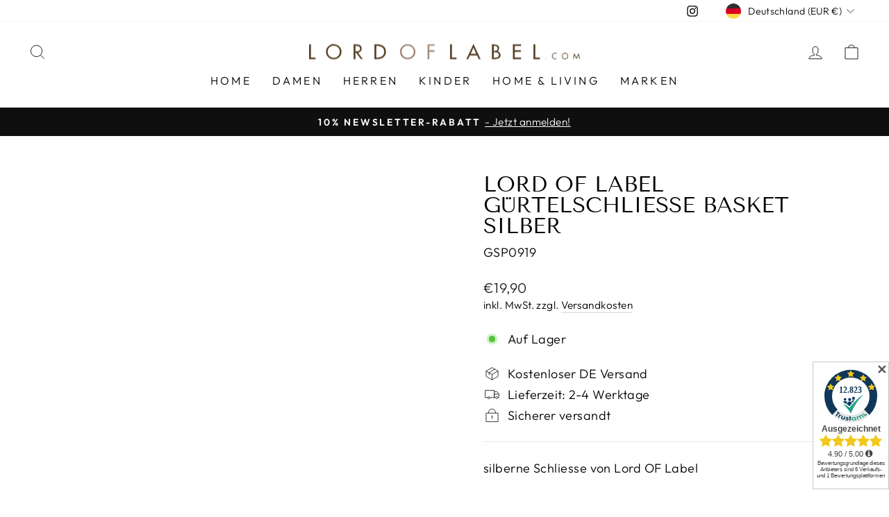

--- FILE ---
content_type: text/html; charset=utf-8
request_url: https://lordoflabel.com/products/lord-of-label-gurtelschliesse-basket-silber
body_size: 43938
content:
<!doctype html>
<html class="no-js" lang="de" dir="ltr">
<head>

<script id="trustamiwidget" type="text/javascript" src="https://cdn.trustami.com/widgetapi/widget2/trustami-widget.js" data-profile="638612ca2b5d85ad4e8b456e" data-user="0f4bdc419c3d7bdbb00acf9bc57f433e55d72bfb" data-platform="0" async></script>

	

  <!-- Added by AUTOKETING SEO APP -->

  
  
  
  
  
  
  <!-- /Added by AUTOKETING SEO APP -->
  




  <meta charset="utf-8">
  <meta http-equiv="X-UA-Compatible" content="IE=edge,chrome=1">
  <meta name="viewport" content="width=device-width,initial-scale=1">
  <meta name="theme-color" content="#111111">
  <link rel="canonical" href="https://lordoflabel.com/products/lord-of-label-gurtelschliesse-basket-silber">
  <link rel="preconnect" href="https://cdn.shopify.com">
  <link rel="preconnect" href="https://fonts.shopifycdn.com">
  <link rel="dns-prefetch" href="https://productreviews.shopifycdn.com">
  <link rel="dns-prefetch" href="https://ajax.googleapis.com">
  <link rel="dns-prefetch" href="https://maps.googleapis.com">
  <link rel="dns-prefetch" href="https://maps.gstatic.com"><link rel="shortcut icon" href="//lordoflabel.com/cdn/shop/files/FavIcon_32x32.png?v=1669329819" type="image/png" /><title>LORD OF LABEL G&amp;uuml;rtelschlie&amp;szlig;e Basket Silber
&ndash; lordoflabel
</title>
<meta name="description" content="silberne Schliesse von Lord OF Label  Schliesse ist Nickelfrei und versilbert  sitzt besonders flach am Guertel, traegt nicht aufgeflochtene Schließe mit Dorn Masse der Schließe: 6,5 cm x 7 cm suchen Sie das passende Guertelband aus fuer Guertelband 4 cm geeignet"><meta property="og:site_name" content="lordoflabel">
  <meta property="og:url" content="https://lordoflabel.com/products/lord-of-label-gurtelschliesse-basket-silber">
  <meta property="og:title" content="LORD OF LABEL G&amp;uuml;rtelschlie&amp;szlig;e Basket Silber">
  <meta property="og:type" content="product">
  <meta property="og:description" content="silberne Schliesse von Lord OF Label  Schliesse ist Nickelfrei und versilbert  sitzt besonders flach am Guertel, traegt nicht aufgeflochtene Schließe mit Dorn Masse der Schließe: 6,5 cm x 7 cm suchen Sie das passende Guertelband aus fuer Guertelband 4 cm geeignet"><meta property="og:image" content="http://lordoflabel.com/cdn/shop/files/lol_logo_new.png?v=1653469028">
    <meta property="og:image:secure_url" content="https://lordoflabel.com/cdn/shop/files/lol_logo_new.png?v=1653469028">
    <meta property="og:image:width" content="1200">
    <meta property="og:image:height" content="628"><meta name="twitter:site" content="@">
  <meta name="twitter:card" content="summary_large_image">
  <meta name="twitter:title" content="LORD OF LABEL G&uuml;rtelschlie&szlig;e Basket Silber">
  <meta name="twitter:description" content="silberne Schliesse von Lord OF Label  Schliesse ist Nickelfrei und versilbert  sitzt besonders flach am Guertel, traegt nicht aufgeflochtene Schließe mit Dorn Masse der Schließe: 6,5 cm x 7 cm suchen Sie das passende Guertelband aus fuer Guertelband 4 cm geeignet">
<style data-shopify>@font-face {
  font-family: "Tenor Sans";
  font-weight: 400;
  font-style: normal;
  font-display: swap;
  src: url("//lordoflabel.com/cdn/fonts/tenor_sans/tenorsans_n4.966071a72c28462a9256039d3e3dc5b0cf314f65.woff2") format("woff2"),
       url("//lordoflabel.com/cdn/fonts/tenor_sans/tenorsans_n4.2282841d948f9649ba5c3cad6ea46df268141820.woff") format("woff");
}

  @font-face {
  font-family: Outfit;
  font-weight: 300;
  font-style: normal;
  font-display: swap;
  src: url("//lordoflabel.com/cdn/fonts/outfit/outfit_n3.8c97ae4c4fac7c2ea467a6dc784857f4de7e0e37.woff2") format("woff2"),
       url("//lordoflabel.com/cdn/fonts/outfit/outfit_n3.b50a189ccde91f9bceee88f207c18c09f0b62a7b.woff") format("woff");
}


  @font-face {
  font-family: Outfit;
  font-weight: 600;
  font-style: normal;
  font-display: swap;
  src: url("//lordoflabel.com/cdn/fonts/outfit/outfit_n6.dfcbaa80187851df2e8384061616a8eaa1702fdc.woff2") format("woff2"),
       url("//lordoflabel.com/cdn/fonts/outfit/outfit_n6.88384e9fc3e36038624caccb938f24ea8008a91d.woff") format("woff");
}

  
  
</style><link href="//lordoflabel.com/cdn/shop/t/4/assets/theme.css?v=67526748323968761851696859754" rel="stylesheet" type="text/css" media="all" />
<style data-shopify>:root {
    --typeHeaderPrimary: "Tenor Sans";
    --typeHeaderFallback: sans-serif;
    --typeHeaderSize: 36px;
    --typeHeaderWeight: 400;
    --typeHeaderLineHeight: 1;
    --typeHeaderSpacing: 0.0em;

    --typeBasePrimary:Outfit;
    --typeBaseFallback:sans-serif;
    --typeBaseSize: 18px;
    --typeBaseWeight: 300;
    --typeBaseSpacing: 0.025em;
    --typeBaseLineHeight: 1.4;

    --typeCollectionTitle: 20px;

    --iconWeight: 2px;
    --iconLinecaps: miter;

    
      --buttonRadius: 0px;
    

    --colorGridOverlayOpacity: 0.1;
  }

  .placeholder-content {
    background-image: linear-gradient(100deg, #ffffff 40%, #f7f7f7 63%, #ffffff 79%);
  }</style><script>
    document.documentElement.className = document.documentElement.className.replace('no-js', 'js');

    window.theme = window.theme || {};
    theme.routes = {
      home: "/",
      cart: "/cart.js",
      cartPage: "/cart",
      cartAdd: "/cart/add.js",
      cartChange: "/cart/change.js",
      search: "/search"
    };
    theme.strings = {
      soldOut: "Ausverkauft",
      unavailable: "Nicht verfügbar",
      inStockLabel: "Auf Lager",
      stockLabel: "[count] auf Lager",
      willNotShipUntil: "Wird nach dem [date] versendet",
      willBeInStockAfter: "Wird nach dem [date] auf Lager sein",
      waitingForStock: "Inventar auf dem Weg",
      savePrice: "Sparen [saved_amount]",
      cartEmpty: "Ihr Einkaufswagen ist im Moment leer.",
      cartTermsConfirmation: "Sie müssen den Verkaufsbedingungen zustimmen, um auszuchecken",
      searchCollections: "Kollektionen:",
      searchPages: "Seiten:",
      searchArticles: "Artikel:"
    };
    theme.settings = {
      dynamicVariantsEnable: true,
      cartType: "drawer",
      isCustomerTemplate: false,
      moneyFormat: "€{{amount_with_comma_separator}}",
      saveType: "percent",
      productImageSize: "natural",
      productImageCover: false,
      predictiveSearch: true,
      predictiveSearchType: "product,article,page,collection",
      quickView: false,
      themeName: 'Impulse',
      themeVersion: "6.0.0"
    };
  </script>

  <script>window.performance && window.performance.mark && window.performance.mark('shopify.content_for_header.start');</script><meta name="facebook-domain-verification" content="5lk7be3gs4m6fbhjg4utxyg9vufueg">
<meta id="shopify-digital-wallet" name="shopify-digital-wallet" content="/62616109291/digital_wallets/dialog">
<meta name="shopify-checkout-api-token" content="4f14c4df5919b93a93595237a03d8f75">
<meta id="in-context-paypal-metadata" data-shop-id="62616109291" data-venmo-supported="false" data-environment="production" data-locale="de_DE" data-paypal-v4="true" data-currency="EUR">
<link rel="alternate" type="application/json+oembed" href="https://lordoflabel.com/products/lord-of-label-gurtelschliesse-basket-silber.oembed">
<script async="async" src="/checkouts/internal/preloads.js?locale=de-DE"></script>
<link rel="preconnect" href="https://shop.app" crossorigin="anonymous">
<script async="async" src="https://shop.app/checkouts/internal/preloads.js?locale=de-DE&shop_id=62616109291" crossorigin="anonymous"></script>
<script id="apple-pay-shop-capabilities" type="application/json">{"shopId":62616109291,"countryCode":"DE","currencyCode":"EUR","merchantCapabilities":["supports3DS"],"merchantId":"gid:\/\/shopify\/Shop\/62616109291","merchantName":"lordoflabel","requiredBillingContactFields":["postalAddress","email"],"requiredShippingContactFields":["postalAddress","email"],"shippingType":"shipping","supportedNetworks":["visa","maestro","masterCard","amex"],"total":{"type":"pending","label":"lordoflabel","amount":"1.00"},"shopifyPaymentsEnabled":true,"supportsSubscriptions":true}</script>
<script id="shopify-features" type="application/json">{"accessToken":"4f14c4df5919b93a93595237a03d8f75","betas":["rich-media-storefront-analytics"],"domain":"lordoflabel.com","predictiveSearch":true,"shopId":62616109291,"locale":"de"}</script>
<script>var Shopify = Shopify || {};
Shopify.shop = "lordoflabel.myshopify.com";
Shopify.locale = "de";
Shopify.currency = {"active":"EUR","rate":"1.0"};
Shopify.country = "DE";
Shopify.theme = {"name":"Aktualisierte Kopie von Impulse","id":133044764907,"schema_name":"Impulse","schema_version":"6.0.0","theme_store_id":857,"role":"main"};
Shopify.theme.handle = "null";
Shopify.theme.style = {"id":null,"handle":null};
Shopify.cdnHost = "lordoflabel.com/cdn";
Shopify.routes = Shopify.routes || {};
Shopify.routes.root = "/";</script>
<script type="module">!function(o){(o.Shopify=o.Shopify||{}).modules=!0}(window);</script>
<script>!function(o){function n(){var o=[];function n(){o.push(Array.prototype.slice.apply(arguments))}return n.q=o,n}var t=o.Shopify=o.Shopify||{};t.loadFeatures=n(),t.autoloadFeatures=n()}(window);</script>
<script>
  window.ShopifyPay = window.ShopifyPay || {};
  window.ShopifyPay.apiHost = "shop.app\/pay";
  window.ShopifyPay.redirectState = null;
</script>
<script id="shop-js-analytics" type="application/json">{"pageType":"product"}</script>
<script defer="defer" async type="module" src="//lordoflabel.com/cdn/shopifycloud/shop-js/modules/v2/client.init-shop-cart-sync_kxAhZfSm.de.esm.js"></script>
<script defer="defer" async type="module" src="//lordoflabel.com/cdn/shopifycloud/shop-js/modules/v2/chunk.common_5BMd6ono.esm.js"></script>
<script type="module">
  await import("//lordoflabel.com/cdn/shopifycloud/shop-js/modules/v2/client.init-shop-cart-sync_kxAhZfSm.de.esm.js");
await import("//lordoflabel.com/cdn/shopifycloud/shop-js/modules/v2/chunk.common_5BMd6ono.esm.js");

  window.Shopify.SignInWithShop?.initShopCartSync?.({"fedCMEnabled":true,"windoidEnabled":true});

</script>
<script>
  window.Shopify = window.Shopify || {};
  if (!window.Shopify.featureAssets) window.Shopify.featureAssets = {};
  window.Shopify.featureAssets['shop-js'] = {"shop-cart-sync":["modules/v2/client.shop-cart-sync_81xuAXRO.de.esm.js","modules/v2/chunk.common_5BMd6ono.esm.js"],"init-fed-cm":["modules/v2/client.init-fed-cm_B2l2C8gd.de.esm.js","modules/v2/chunk.common_5BMd6ono.esm.js"],"shop-button":["modules/v2/client.shop-button_DteRmTIv.de.esm.js","modules/v2/chunk.common_5BMd6ono.esm.js"],"init-windoid":["modules/v2/client.init-windoid_BrVTPDHy.de.esm.js","modules/v2/chunk.common_5BMd6ono.esm.js"],"shop-cash-offers":["modules/v2/client.shop-cash-offers_uZhaqfcC.de.esm.js","modules/v2/chunk.common_5BMd6ono.esm.js","modules/v2/chunk.modal_DhTZgVSk.esm.js"],"shop-toast-manager":["modules/v2/client.shop-toast-manager_lTRStNPf.de.esm.js","modules/v2/chunk.common_5BMd6ono.esm.js"],"init-shop-email-lookup-coordinator":["modules/v2/client.init-shop-email-lookup-coordinator_BhyMm2Vh.de.esm.js","modules/v2/chunk.common_5BMd6ono.esm.js"],"pay-button":["modules/v2/client.pay-button_uIj7-e2V.de.esm.js","modules/v2/chunk.common_5BMd6ono.esm.js"],"avatar":["modules/v2/client.avatar_BTnouDA3.de.esm.js"],"init-shop-cart-sync":["modules/v2/client.init-shop-cart-sync_kxAhZfSm.de.esm.js","modules/v2/chunk.common_5BMd6ono.esm.js"],"shop-login-button":["modules/v2/client.shop-login-button_hqVUT9QF.de.esm.js","modules/v2/chunk.common_5BMd6ono.esm.js","modules/v2/chunk.modal_DhTZgVSk.esm.js"],"init-customer-accounts-sign-up":["modules/v2/client.init-customer-accounts-sign-up_0Oyvgx7Z.de.esm.js","modules/v2/client.shop-login-button_hqVUT9QF.de.esm.js","modules/v2/chunk.common_5BMd6ono.esm.js","modules/v2/chunk.modal_DhTZgVSk.esm.js"],"init-shop-for-new-customer-accounts":["modules/v2/client.init-shop-for-new-customer-accounts_DojLPa1w.de.esm.js","modules/v2/client.shop-login-button_hqVUT9QF.de.esm.js","modules/v2/chunk.common_5BMd6ono.esm.js","modules/v2/chunk.modal_DhTZgVSk.esm.js"],"init-customer-accounts":["modules/v2/client.init-customer-accounts_DWlFj6gc.de.esm.js","modules/v2/client.shop-login-button_hqVUT9QF.de.esm.js","modules/v2/chunk.common_5BMd6ono.esm.js","modules/v2/chunk.modal_DhTZgVSk.esm.js"],"shop-follow-button":["modules/v2/client.shop-follow-button_BEIcZOGj.de.esm.js","modules/v2/chunk.common_5BMd6ono.esm.js","modules/v2/chunk.modal_DhTZgVSk.esm.js"],"lead-capture":["modules/v2/client.lead-capture_BSpzCmmh.de.esm.js","modules/v2/chunk.common_5BMd6ono.esm.js","modules/v2/chunk.modal_DhTZgVSk.esm.js"],"checkout-modal":["modules/v2/client.checkout-modal_8HiTfxyj.de.esm.js","modules/v2/chunk.common_5BMd6ono.esm.js","modules/v2/chunk.modal_DhTZgVSk.esm.js"],"shop-login":["modules/v2/client.shop-login_Fe0VhLV0.de.esm.js","modules/v2/chunk.common_5BMd6ono.esm.js","modules/v2/chunk.modal_DhTZgVSk.esm.js"],"payment-terms":["modules/v2/client.payment-terms_C8PkVPzh.de.esm.js","modules/v2/chunk.common_5BMd6ono.esm.js","modules/v2/chunk.modal_DhTZgVSk.esm.js"]};
</script>
<script>(function() {
  var isLoaded = false;
  function asyncLoad() {
    if (isLoaded) return;
    isLoaded = true;
    var urls = ["https:\/\/plugin.brevo.com\/integrations\/api\/automation\/script?user_connection_id=637fd36f5312a20f8c09c7b9\u0026ma-key=vme1svi5f1tnqi1dncka6nm0\u0026shop=lordoflabel.myshopify.com","https:\/\/plugin.brevo.com\/integrations\/api\/sy\/cart_tracking\/script?ma-key=vme1svi5f1tnqi1dncka6nm0\u0026user_connection_id=637fd36f5312a20f8c09c7b9\u0026shop=lordoflabel.myshopify.com","https:\/\/gdprcdn.b-cdn.net\/js\/gdpr_cookie_consent.min.js?shop=lordoflabel.myshopify.com"];
    for (var i = 0; i < urls.length; i++) {
      var s = document.createElement('script');
      s.type = 'text/javascript';
      s.async = true;
      s.src = urls[i];
      var x = document.getElementsByTagName('script')[0];
      x.parentNode.insertBefore(s, x);
    }
  };
  if(window.attachEvent) {
    window.attachEvent('onload', asyncLoad);
  } else {
    window.addEventListener('load', asyncLoad, false);
  }
})();</script>
<script id="__st">var __st={"a":62616109291,"offset":3600,"reqid":"4be7be82-bfc2-44c0-9673-8eabbc69a845-1769021521","pageurl":"lordoflabel.com\/products\/lord-of-label-gurtelschliesse-basket-silber","u":"93ce95a97c42","p":"product","rtyp":"product","rid":7698403361003};</script>
<script>window.ShopifyPaypalV4VisibilityTracking = true;</script>
<script id="form-persister">!function(){'use strict';const t='contact',e='new_comment',n=[[t,t],['blogs',e],['comments',e],[t,'customer']],o='password',r='form_key',c=['recaptcha-v3-token','g-recaptcha-response','h-captcha-response',o],s=()=>{try{return window.sessionStorage}catch{return}},i='__shopify_v',u=t=>t.elements[r],a=function(){const t=[...n].map((([t,e])=>`form[action*='/${t}']:not([data-nocaptcha='true']) input[name='form_type'][value='${e}']`)).join(',');var e;return e=t,()=>e?[...document.querySelectorAll(e)].map((t=>t.form)):[]}();function m(t){const e=u(t);a().includes(t)&&(!e||!e.value)&&function(t){try{if(!s())return;!function(t){const e=s();if(!e)return;const n=u(t);if(!n)return;const o=n.value;o&&e.removeItem(o)}(t);const e=Array.from(Array(32),(()=>Math.random().toString(36)[2])).join('');!function(t,e){u(t)||t.append(Object.assign(document.createElement('input'),{type:'hidden',name:r})),t.elements[r].value=e}(t,e),function(t,e){const n=s();if(!n)return;const r=[...t.querySelectorAll(`input[type='${o}']`)].map((({name:t})=>t)),u=[...c,...r],a={};for(const[o,c]of new FormData(t).entries())u.includes(o)||(a[o]=c);n.setItem(e,JSON.stringify({[i]:1,action:t.action,data:a}))}(t,e)}catch(e){console.error('failed to persist form',e)}}(t)}const f=t=>{if('true'===t.dataset.persistBound)return;const e=function(t,e){const n=function(t){return'function'==typeof t.submit?t.submit:HTMLFormElement.prototype.submit}(t).bind(t);return function(){let t;return()=>{t||(t=!0,(()=>{try{e(),n()}catch(t){(t=>{console.error('form submit failed',t)})(t)}})(),setTimeout((()=>t=!1),250))}}()}(t,(()=>{m(t)}));!function(t,e){if('function'==typeof t.submit&&'function'==typeof e)try{t.submit=e}catch{}}(t,e),t.addEventListener('submit',(t=>{t.preventDefault(),e()})),t.dataset.persistBound='true'};!function(){function t(t){const e=(t=>{const e=t.target;return e instanceof HTMLFormElement?e:e&&e.form})(t);e&&m(e)}document.addEventListener('submit',t),document.addEventListener('DOMContentLoaded',(()=>{const e=a();for(const t of e)f(t);var n;n=document.body,new window.MutationObserver((t=>{for(const e of t)if('childList'===e.type&&e.addedNodes.length)for(const t of e.addedNodes)1===t.nodeType&&'FORM'===t.tagName&&a().includes(t)&&f(t)})).observe(n,{childList:!0,subtree:!0,attributes:!1}),document.removeEventListener('submit',t)}))}()}();</script>
<script integrity="sha256-4kQ18oKyAcykRKYeNunJcIwy7WH5gtpwJnB7kiuLZ1E=" data-source-attribution="shopify.loadfeatures" defer="defer" src="//lordoflabel.com/cdn/shopifycloud/storefront/assets/storefront/load_feature-a0a9edcb.js" crossorigin="anonymous"></script>
<script crossorigin="anonymous" defer="defer" src="//lordoflabel.com/cdn/shopifycloud/storefront/assets/shopify_pay/storefront-65b4c6d7.js?v=20250812"></script>
<script data-source-attribution="shopify.dynamic_checkout.dynamic.init">var Shopify=Shopify||{};Shopify.PaymentButton=Shopify.PaymentButton||{isStorefrontPortableWallets:!0,init:function(){window.Shopify.PaymentButton.init=function(){};var t=document.createElement("script");t.src="https://lordoflabel.com/cdn/shopifycloud/portable-wallets/latest/portable-wallets.de.js",t.type="module",document.head.appendChild(t)}};
</script>
<script data-source-attribution="shopify.dynamic_checkout.buyer_consent">
  function portableWalletsHideBuyerConsent(e){var t=document.getElementById("shopify-buyer-consent"),n=document.getElementById("shopify-subscription-policy-button");t&&n&&(t.classList.add("hidden"),t.setAttribute("aria-hidden","true"),n.removeEventListener("click",e))}function portableWalletsShowBuyerConsent(e){var t=document.getElementById("shopify-buyer-consent"),n=document.getElementById("shopify-subscription-policy-button");t&&n&&(t.classList.remove("hidden"),t.removeAttribute("aria-hidden"),n.addEventListener("click",e))}window.Shopify?.PaymentButton&&(window.Shopify.PaymentButton.hideBuyerConsent=portableWalletsHideBuyerConsent,window.Shopify.PaymentButton.showBuyerConsent=portableWalletsShowBuyerConsent);
</script>
<script data-source-attribution="shopify.dynamic_checkout.cart.bootstrap">document.addEventListener("DOMContentLoaded",(function(){function t(){return document.querySelector("shopify-accelerated-checkout-cart, shopify-accelerated-checkout")}if(t())Shopify.PaymentButton.init();else{new MutationObserver((function(e,n){t()&&(Shopify.PaymentButton.init(),n.disconnect())})).observe(document.body,{childList:!0,subtree:!0})}}));
</script>
<link id="shopify-accelerated-checkout-styles" rel="stylesheet" media="screen" href="https://lordoflabel.com/cdn/shopifycloud/portable-wallets/latest/accelerated-checkout-backwards-compat.css" crossorigin="anonymous">
<style id="shopify-accelerated-checkout-cart">
        #shopify-buyer-consent {
  margin-top: 1em;
  display: inline-block;
  width: 100%;
}

#shopify-buyer-consent.hidden {
  display: none;
}

#shopify-subscription-policy-button {
  background: none;
  border: none;
  padding: 0;
  text-decoration: underline;
  font-size: inherit;
  cursor: pointer;
}

#shopify-subscription-policy-button::before {
  box-shadow: none;
}

      </style>

<script>window.performance && window.performance.mark && window.performance.mark('shopify.content_for_header.end');</script>

  <script src="//lordoflabel.com/cdn/shop/t/4/assets/vendor-scripts-v11.js" defer="defer"></script><link rel="stylesheet" href="//lordoflabel.com/cdn/shop/t/4/assets/country-flags.css"><script src="//lordoflabel.com/cdn/shop/t/4/assets/theme.js?v=47592256396192681461653381018" defer="defer"></script><script type="text/javascript" data-cmp-ab="1" src="https://cdn.consentmanager.net/delivery/autoblocking/e7b1826fb89d.js" data-cmp-host="c.delivery.consentmanager.net" data-cmp-cdn="cdn.consentmanager.net" data-cmp-codesrc="1"></script>

<link href="//lordoflabel.com/cdn/shop/t/4/assets/custom-styles.css?v=87457050907791056001669629775" rel="stylesheet" type="text/css" media="all" />
  
  


  
<link href="https://monorail-edge.shopifysvc.com" rel="dns-prefetch">
<script>(function(){if ("sendBeacon" in navigator && "performance" in window) {try {var session_token_from_headers = performance.getEntriesByType('navigation')[0].serverTiming.find(x => x.name == '_s').description;} catch {var session_token_from_headers = undefined;}var session_cookie_matches = document.cookie.match(/_shopify_s=([^;]*)/);var session_token_from_cookie = session_cookie_matches && session_cookie_matches.length === 2 ? session_cookie_matches[1] : "";var session_token = session_token_from_headers || session_token_from_cookie || "";function handle_abandonment_event(e) {var entries = performance.getEntries().filter(function(entry) {return /monorail-edge.shopifysvc.com/.test(entry.name);});if (!window.abandonment_tracked && entries.length === 0) {window.abandonment_tracked = true;var currentMs = Date.now();var navigation_start = performance.timing.navigationStart;var payload = {shop_id: 62616109291,url: window.location.href,navigation_start,duration: currentMs - navigation_start,session_token,page_type: "product"};window.navigator.sendBeacon("https://monorail-edge.shopifysvc.com/v1/produce", JSON.stringify({schema_id: "online_store_buyer_site_abandonment/1.1",payload: payload,metadata: {event_created_at_ms: currentMs,event_sent_at_ms: currentMs}}));}}window.addEventListener('pagehide', handle_abandonment_event);}}());</script>
<script id="web-pixels-manager-setup">(function e(e,d,r,n,o){if(void 0===o&&(o={}),!Boolean(null===(a=null===(i=window.Shopify)||void 0===i?void 0:i.analytics)||void 0===a?void 0:a.replayQueue)){var i,a;window.Shopify=window.Shopify||{};var t=window.Shopify;t.analytics=t.analytics||{};var s=t.analytics;s.replayQueue=[],s.publish=function(e,d,r){return s.replayQueue.push([e,d,r]),!0};try{self.performance.mark("wpm:start")}catch(e){}var l=function(){var e={modern:/Edge?\/(1{2}[4-9]|1[2-9]\d|[2-9]\d{2}|\d{4,})\.\d+(\.\d+|)|Firefox\/(1{2}[4-9]|1[2-9]\d|[2-9]\d{2}|\d{4,})\.\d+(\.\d+|)|Chrom(ium|e)\/(9{2}|\d{3,})\.\d+(\.\d+|)|(Maci|X1{2}).+ Version\/(15\.\d+|(1[6-9]|[2-9]\d|\d{3,})\.\d+)([,.]\d+|)( \(\w+\)|)( Mobile\/\w+|) Safari\/|Chrome.+OPR\/(9{2}|\d{3,})\.\d+\.\d+|(CPU[ +]OS|iPhone[ +]OS|CPU[ +]iPhone|CPU IPhone OS|CPU iPad OS)[ +]+(15[._]\d+|(1[6-9]|[2-9]\d|\d{3,})[._]\d+)([._]\d+|)|Android:?[ /-](13[3-9]|1[4-9]\d|[2-9]\d{2}|\d{4,})(\.\d+|)(\.\d+|)|Android.+Firefox\/(13[5-9]|1[4-9]\d|[2-9]\d{2}|\d{4,})\.\d+(\.\d+|)|Android.+Chrom(ium|e)\/(13[3-9]|1[4-9]\d|[2-9]\d{2}|\d{4,})\.\d+(\.\d+|)|SamsungBrowser\/([2-9]\d|\d{3,})\.\d+/,legacy:/Edge?\/(1[6-9]|[2-9]\d|\d{3,})\.\d+(\.\d+|)|Firefox\/(5[4-9]|[6-9]\d|\d{3,})\.\d+(\.\d+|)|Chrom(ium|e)\/(5[1-9]|[6-9]\d|\d{3,})\.\d+(\.\d+|)([\d.]+$|.*Safari\/(?![\d.]+ Edge\/[\d.]+$))|(Maci|X1{2}).+ Version\/(10\.\d+|(1[1-9]|[2-9]\d|\d{3,})\.\d+)([,.]\d+|)( \(\w+\)|)( Mobile\/\w+|) Safari\/|Chrome.+OPR\/(3[89]|[4-9]\d|\d{3,})\.\d+\.\d+|(CPU[ +]OS|iPhone[ +]OS|CPU[ +]iPhone|CPU IPhone OS|CPU iPad OS)[ +]+(10[._]\d+|(1[1-9]|[2-9]\d|\d{3,})[._]\d+)([._]\d+|)|Android:?[ /-](13[3-9]|1[4-9]\d|[2-9]\d{2}|\d{4,})(\.\d+|)(\.\d+|)|Mobile Safari.+OPR\/([89]\d|\d{3,})\.\d+\.\d+|Android.+Firefox\/(13[5-9]|1[4-9]\d|[2-9]\d{2}|\d{4,})\.\d+(\.\d+|)|Android.+Chrom(ium|e)\/(13[3-9]|1[4-9]\d|[2-9]\d{2}|\d{4,})\.\d+(\.\d+|)|Android.+(UC? ?Browser|UCWEB|U3)[ /]?(15\.([5-9]|\d{2,})|(1[6-9]|[2-9]\d|\d{3,})\.\d+)\.\d+|SamsungBrowser\/(5\.\d+|([6-9]|\d{2,})\.\d+)|Android.+MQ{2}Browser\/(14(\.(9|\d{2,})|)|(1[5-9]|[2-9]\d|\d{3,})(\.\d+|))(\.\d+|)|K[Aa][Ii]OS\/(3\.\d+|([4-9]|\d{2,})\.\d+)(\.\d+|)/},d=e.modern,r=e.legacy,n=navigator.userAgent;return n.match(d)?"modern":n.match(r)?"legacy":"unknown"}(),u="modern"===l?"modern":"legacy",c=(null!=n?n:{modern:"",legacy:""})[u],f=function(e){return[e.baseUrl,"/wpm","/b",e.hashVersion,"modern"===e.buildTarget?"m":"l",".js"].join("")}({baseUrl:d,hashVersion:r,buildTarget:u}),m=function(e){var d=e.version,r=e.bundleTarget,n=e.surface,o=e.pageUrl,i=e.monorailEndpoint;return{emit:function(e){var a=e.status,t=e.errorMsg,s=(new Date).getTime(),l=JSON.stringify({metadata:{event_sent_at_ms:s},events:[{schema_id:"web_pixels_manager_load/3.1",payload:{version:d,bundle_target:r,page_url:o,status:a,surface:n,error_msg:t},metadata:{event_created_at_ms:s}}]});if(!i)return console&&console.warn&&console.warn("[Web Pixels Manager] No Monorail endpoint provided, skipping logging."),!1;try{return self.navigator.sendBeacon.bind(self.navigator)(i,l)}catch(e){}var u=new XMLHttpRequest;try{return u.open("POST",i,!0),u.setRequestHeader("Content-Type","text/plain"),u.send(l),!0}catch(e){return console&&console.warn&&console.warn("[Web Pixels Manager] Got an unhandled error while logging to Monorail."),!1}}}}({version:r,bundleTarget:l,surface:e.surface,pageUrl:self.location.href,monorailEndpoint:e.monorailEndpoint});try{o.browserTarget=l,function(e){var d=e.src,r=e.async,n=void 0===r||r,o=e.onload,i=e.onerror,a=e.sri,t=e.scriptDataAttributes,s=void 0===t?{}:t,l=document.createElement("script"),u=document.querySelector("head"),c=document.querySelector("body");if(l.async=n,l.src=d,a&&(l.integrity=a,l.crossOrigin="anonymous"),s)for(var f in s)if(Object.prototype.hasOwnProperty.call(s,f))try{l.dataset[f]=s[f]}catch(e){}if(o&&l.addEventListener("load",o),i&&l.addEventListener("error",i),u)u.appendChild(l);else{if(!c)throw new Error("Did not find a head or body element to append the script");c.appendChild(l)}}({src:f,async:!0,onload:function(){if(!function(){var e,d;return Boolean(null===(d=null===(e=window.Shopify)||void 0===e?void 0:e.analytics)||void 0===d?void 0:d.initialized)}()){var d=window.webPixelsManager.init(e)||void 0;if(d){var r=window.Shopify.analytics;r.replayQueue.forEach((function(e){var r=e[0],n=e[1],o=e[2];d.publishCustomEvent(r,n,o)})),r.replayQueue=[],r.publish=d.publishCustomEvent,r.visitor=d.visitor,r.initialized=!0}}},onerror:function(){return m.emit({status:"failed",errorMsg:"".concat(f," has failed to load")})},sri:function(e){var d=/^sha384-[A-Za-z0-9+/=]+$/;return"string"==typeof e&&d.test(e)}(c)?c:"",scriptDataAttributes:o}),m.emit({status:"loading"})}catch(e){m.emit({status:"failed",errorMsg:(null==e?void 0:e.message)||"Unknown error"})}}})({shopId: 62616109291,storefrontBaseUrl: "https://lordoflabel.com",extensionsBaseUrl: "https://extensions.shopifycdn.com/cdn/shopifycloud/web-pixels-manager",monorailEndpoint: "https://monorail-edge.shopifysvc.com/unstable/produce_batch",surface: "storefront-renderer",enabledBetaFlags: ["2dca8a86"],webPixelsConfigList: [{"id":"413335878","configuration":"{\"pixel_id\":\"1208510976750948\",\"pixel_type\":\"facebook_pixel\",\"metaapp_system_user_token\":\"-\"}","eventPayloadVersion":"v1","runtimeContext":"OPEN","scriptVersion":"ca16bc87fe92b6042fbaa3acc2fbdaa6","type":"APP","apiClientId":2329312,"privacyPurposes":["ANALYTICS","MARKETING","SALE_OF_DATA"],"dataSharingAdjustments":{"protectedCustomerApprovalScopes":["read_customer_address","read_customer_email","read_customer_name","read_customer_personal_data","read_customer_phone"]}},{"id":"shopify-app-pixel","configuration":"{}","eventPayloadVersion":"v1","runtimeContext":"STRICT","scriptVersion":"0450","apiClientId":"shopify-pixel","type":"APP","privacyPurposes":["ANALYTICS","MARKETING"]},{"id":"shopify-custom-pixel","eventPayloadVersion":"v1","runtimeContext":"LAX","scriptVersion":"0450","apiClientId":"shopify-pixel","type":"CUSTOM","privacyPurposes":["ANALYTICS","MARKETING"]}],isMerchantRequest: false,initData: {"shop":{"name":"lordoflabel","paymentSettings":{"currencyCode":"EUR"},"myshopifyDomain":"lordoflabel.myshopify.com","countryCode":"DE","storefrontUrl":"https:\/\/lordoflabel.com"},"customer":null,"cart":null,"checkout":null,"productVariants":[{"price":{"amount":19.9,"currencyCode":"EUR"},"product":{"title":"LORD OF LABEL G\u0026uuml;rtelschlie\u0026szlig;e Basket Silber","vendor":"lordoflabel","id":"7698403361003","untranslatedTitle":"LORD OF LABEL G\u0026uuml;rtelschlie\u0026szlig;e Basket Silber","url":"\/products\/lord-of-label-gurtelschliesse-basket-silber","type":""},"id":"42861178618091","image":null,"sku":"GSP0919","title":"Default Title","untranslatedTitle":"Default Title"}],"purchasingCompany":null},},"https://lordoflabel.com/cdn","fcfee988w5aeb613cpc8e4bc33m6693e112",{"modern":"","legacy":""},{"shopId":"62616109291","storefrontBaseUrl":"https:\/\/lordoflabel.com","extensionBaseUrl":"https:\/\/extensions.shopifycdn.com\/cdn\/shopifycloud\/web-pixels-manager","surface":"storefront-renderer","enabledBetaFlags":"[\"2dca8a86\"]","isMerchantRequest":"false","hashVersion":"fcfee988w5aeb613cpc8e4bc33m6693e112","publish":"custom","events":"[[\"page_viewed\",{}],[\"product_viewed\",{\"productVariant\":{\"price\":{\"amount\":19.9,\"currencyCode\":\"EUR\"},\"product\":{\"title\":\"LORD OF LABEL G\u0026uuml;rtelschlie\u0026szlig;e Basket Silber\",\"vendor\":\"lordoflabel\",\"id\":\"7698403361003\",\"untranslatedTitle\":\"LORD OF LABEL G\u0026uuml;rtelschlie\u0026szlig;e Basket Silber\",\"url\":\"\/products\/lord-of-label-gurtelschliesse-basket-silber\",\"type\":\"\"},\"id\":\"42861178618091\",\"image\":null,\"sku\":\"GSP0919\",\"title\":\"Default Title\",\"untranslatedTitle\":\"Default Title\"}}]]"});</script><script>
  window.ShopifyAnalytics = window.ShopifyAnalytics || {};
  window.ShopifyAnalytics.meta = window.ShopifyAnalytics.meta || {};
  window.ShopifyAnalytics.meta.currency = 'EUR';
  var meta = {"product":{"id":7698403361003,"gid":"gid:\/\/shopify\/Product\/7698403361003","vendor":"lordoflabel","type":"","handle":"lord-of-label-gurtelschliesse-basket-silber","variants":[{"id":42861178618091,"price":1990,"name":"LORD OF LABEL G\u0026uuml;rtelschlie\u0026szlig;e Basket Silber","public_title":null,"sku":"GSP0919"}],"remote":false},"page":{"pageType":"product","resourceType":"product","resourceId":7698403361003,"requestId":"4be7be82-bfc2-44c0-9673-8eabbc69a845-1769021521"}};
  for (var attr in meta) {
    window.ShopifyAnalytics.meta[attr] = meta[attr];
  }
</script>
<script class="analytics">
  (function () {
    var customDocumentWrite = function(content) {
      var jquery = null;

      if (window.jQuery) {
        jquery = window.jQuery;
      } else if (window.Checkout && window.Checkout.$) {
        jquery = window.Checkout.$;
      }

      if (jquery) {
        jquery('body').append(content);
      }
    };

    var hasLoggedConversion = function(token) {
      if (token) {
        return document.cookie.indexOf('loggedConversion=' + token) !== -1;
      }
      return false;
    }

    var setCookieIfConversion = function(token) {
      if (token) {
        var twoMonthsFromNow = new Date(Date.now());
        twoMonthsFromNow.setMonth(twoMonthsFromNow.getMonth() + 2);

        document.cookie = 'loggedConversion=' + token + '; expires=' + twoMonthsFromNow;
      }
    }

    var trekkie = window.ShopifyAnalytics.lib = window.trekkie = window.trekkie || [];
    if (trekkie.integrations) {
      return;
    }
    trekkie.methods = [
      'identify',
      'page',
      'ready',
      'track',
      'trackForm',
      'trackLink'
    ];
    trekkie.factory = function(method) {
      return function() {
        var args = Array.prototype.slice.call(arguments);
        args.unshift(method);
        trekkie.push(args);
        return trekkie;
      };
    };
    for (var i = 0; i < trekkie.methods.length; i++) {
      var key = trekkie.methods[i];
      trekkie[key] = trekkie.factory(key);
    }
    trekkie.load = function(config) {
      trekkie.config = config || {};
      trekkie.config.initialDocumentCookie = document.cookie;
      var first = document.getElementsByTagName('script')[0];
      var script = document.createElement('script');
      script.type = 'text/javascript';
      script.onerror = function(e) {
        var scriptFallback = document.createElement('script');
        scriptFallback.type = 'text/javascript';
        scriptFallback.onerror = function(error) {
                var Monorail = {
      produce: function produce(monorailDomain, schemaId, payload) {
        var currentMs = new Date().getTime();
        var event = {
          schema_id: schemaId,
          payload: payload,
          metadata: {
            event_created_at_ms: currentMs,
            event_sent_at_ms: currentMs
          }
        };
        return Monorail.sendRequest("https://" + monorailDomain + "/v1/produce", JSON.stringify(event));
      },
      sendRequest: function sendRequest(endpointUrl, payload) {
        // Try the sendBeacon API
        if (window && window.navigator && typeof window.navigator.sendBeacon === 'function' && typeof window.Blob === 'function' && !Monorail.isIos12()) {
          var blobData = new window.Blob([payload], {
            type: 'text/plain'
          });

          if (window.navigator.sendBeacon(endpointUrl, blobData)) {
            return true;
          } // sendBeacon was not successful

        } // XHR beacon

        var xhr = new XMLHttpRequest();

        try {
          xhr.open('POST', endpointUrl);
          xhr.setRequestHeader('Content-Type', 'text/plain');
          xhr.send(payload);
        } catch (e) {
          console.log(e);
        }

        return false;
      },
      isIos12: function isIos12() {
        return window.navigator.userAgent.lastIndexOf('iPhone; CPU iPhone OS 12_') !== -1 || window.navigator.userAgent.lastIndexOf('iPad; CPU OS 12_') !== -1;
      }
    };
    Monorail.produce('monorail-edge.shopifysvc.com',
      'trekkie_storefront_load_errors/1.1',
      {shop_id: 62616109291,
      theme_id: 133044764907,
      app_name: "storefront",
      context_url: window.location.href,
      source_url: "//lordoflabel.com/cdn/s/trekkie.storefront.cd680fe47e6c39ca5d5df5f0a32d569bc48c0f27.min.js"});

        };
        scriptFallback.async = true;
        scriptFallback.src = '//lordoflabel.com/cdn/s/trekkie.storefront.cd680fe47e6c39ca5d5df5f0a32d569bc48c0f27.min.js';
        first.parentNode.insertBefore(scriptFallback, first);
      };
      script.async = true;
      script.src = '//lordoflabel.com/cdn/s/trekkie.storefront.cd680fe47e6c39ca5d5df5f0a32d569bc48c0f27.min.js';
      first.parentNode.insertBefore(script, first);
    };
    trekkie.load(
      {"Trekkie":{"appName":"storefront","development":false,"defaultAttributes":{"shopId":62616109291,"isMerchantRequest":null,"themeId":133044764907,"themeCityHash":"14438954476124747015","contentLanguage":"de","currency":"EUR","eventMetadataId":"88f44ebd-1482-4f16-9ca2-ba14d1811737"},"isServerSideCookieWritingEnabled":true,"monorailRegion":"shop_domain","enabledBetaFlags":["65f19447"]},"Session Attribution":{},"S2S":{"facebookCapiEnabled":true,"source":"trekkie-storefront-renderer","apiClientId":580111}}
    );

    var loaded = false;
    trekkie.ready(function() {
      if (loaded) return;
      loaded = true;

      window.ShopifyAnalytics.lib = window.trekkie;

      var originalDocumentWrite = document.write;
      document.write = customDocumentWrite;
      try { window.ShopifyAnalytics.merchantGoogleAnalytics.call(this); } catch(error) {};
      document.write = originalDocumentWrite;

      window.ShopifyAnalytics.lib.page(null,{"pageType":"product","resourceType":"product","resourceId":7698403361003,"requestId":"4be7be82-bfc2-44c0-9673-8eabbc69a845-1769021521","shopifyEmitted":true});

      var match = window.location.pathname.match(/checkouts\/(.+)\/(thank_you|post_purchase)/)
      var token = match? match[1]: undefined;
      if (!hasLoggedConversion(token)) {
        setCookieIfConversion(token);
        window.ShopifyAnalytics.lib.track("Viewed Product",{"currency":"EUR","variantId":42861178618091,"productId":7698403361003,"productGid":"gid:\/\/shopify\/Product\/7698403361003","name":"LORD OF LABEL G\u0026uuml;rtelschlie\u0026szlig;e Basket Silber","price":"19.90","sku":"GSP0919","brand":"lordoflabel","variant":null,"category":"","nonInteraction":true,"remote":false},undefined,undefined,{"shopifyEmitted":true});
      window.ShopifyAnalytics.lib.track("monorail:\/\/trekkie_storefront_viewed_product\/1.1",{"currency":"EUR","variantId":42861178618091,"productId":7698403361003,"productGid":"gid:\/\/shopify\/Product\/7698403361003","name":"LORD OF LABEL G\u0026uuml;rtelschlie\u0026szlig;e Basket Silber","price":"19.90","sku":"GSP0919","brand":"lordoflabel","variant":null,"category":"","nonInteraction":true,"remote":false,"referer":"https:\/\/lordoflabel.com\/products\/lord-of-label-gurtelschliesse-basket-silber"});
      }
    });


        var eventsListenerScript = document.createElement('script');
        eventsListenerScript.async = true;
        eventsListenerScript.src = "//lordoflabel.com/cdn/shopifycloud/storefront/assets/shop_events_listener-3da45d37.js";
        document.getElementsByTagName('head')[0].appendChild(eventsListenerScript);

})();</script>
<script
  defer
  src="https://lordoflabel.com/cdn/shopifycloud/perf-kit/shopify-perf-kit-3.0.4.min.js"
  data-application="storefront-renderer"
  data-shop-id="62616109291"
  data-render-region="gcp-us-east1"
  data-page-type="product"
  data-theme-instance-id="133044764907"
  data-theme-name="Impulse"
  data-theme-version="6.0.0"
  data-monorail-region="shop_domain"
  data-resource-timing-sampling-rate="10"
  data-shs="true"
  data-shs-beacon="true"
  data-shs-export-with-fetch="true"
  data-shs-logs-sample-rate="1"
  data-shs-beacon-endpoint="https://lordoflabel.com/api/collect"
></script>
</head>

<body class="template-product" data-center-text="true" data-button_style="square" data-type_header_capitalize="true" data-type_headers_align_text="true" data-type_product_capitalize="true" data-swatch_style="round" >

  <a class="in-page-link visually-hidden skip-link" href="#MainContent">Direkt zum Inhalt</a>

  <div id="PageContainer" class="page-container">
    <div class="transition-body"><div id="shopify-section-header" class="shopify-section">

<div id="NavDrawer" class="drawer drawer--left">
  <div class="drawer__contents">
    <div class="drawer__fixed-header">
      <div class="drawer__header appear-animation appear-delay-1">
        <div class="h2 drawer__title"></div>
        <div class="drawer__close">
          <button type="button" class="drawer__close-button js-drawer-close">
            <svg aria-hidden="true" focusable="false" role="presentation" class="icon icon-close" viewBox="0 0 64 64"><path d="M19 17.61l27.12 27.13m0-27.12L19 44.74"/></svg>
            <span class="icon__fallback-text">Menü schließen</span>
          </button>
        </div>
      </div>
    </div>
    <div class="drawer__scrollable">
      <ul class="mobile-nav" role="navigation" aria-label="Primary"><li class="mobile-nav__item appear-animation appear-delay-2"><a href="/" class="mobile-nav__link mobile-nav__link--top-level">Home</a></li><li class="mobile-nav__item appear-animation appear-delay-3"><div class="mobile-nav__has-sublist"><a href="/collections/damen"
                    class="mobile-nav__link mobile-nav__link--top-level"
                    id="Label-collections-damen2"
                    >
                    Damen
                  </a>
                  <div class="mobile-nav__toggle">
                    <button type="button"
                      aria-controls="Linklist-collections-damen2"
                      aria-labelledby="Label-collections-damen2"
                      class="collapsible-trigger collapsible--auto-height"><span class="collapsible-trigger__icon collapsible-trigger__icon--open" role="presentation">
  <svg aria-hidden="true" focusable="false" role="presentation" class="icon icon--wide icon-chevron-down" viewBox="0 0 28 16"><path d="M1.57 1.59l12.76 12.77L27.1 1.59" stroke-width="2" stroke="#000" fill="none" fill-rule="evenodd"/></svg>
</span>
</button>
                  </div></div><div id="Linklist-collections-damen2"
                class="mobile-nav__sublist collapsible-content collapsible-content--all"
                >
                <div class="collapsible-content__inner">
                  <ul class="mobile-nav__sublist"><li class="mobile-nav__item">
                        <div class="mobile-nav__child-item"><a href="/collections/bekleidung-1"
                              class="mobile-nav__link"
                              id="Sublabel-collections-bekleidung-11"
                              >
                              Bekleidung
                            </a><button type="button"
                              aria-controls="Sublinklist-collections-damen2-collections-bekleidung-11"
                              aria-labelledby="Sublabel-collections-bekleidung-11"
                              class="collapsible-trigger"><span class="collapsible-trigger__icon collapsible-trigger__icon--circle collapsible-trigger__icon--open" role="presentation">
  <svg aria-hidden="true" focusable="false" role="presentation" class="icon icon--wide icon-chevron-down" viewBox="0 0 28 16"><path d="M1.57 1.59l12.76 12.77L27.1 1.59" stroke-width="2" stroke="#000" fill="none" fill-rule="evenodd"/></svg>
</span>
</button></div><div
                            id="Sublinklist-collections-damen2-collections-bekleidung-11"
                            aria-labelledby="Sublabel-collections-bekleidung-11"
                            class="mobile-nav__sublist collapsible-content collapsible-content--all"
                            >
                            <div class="collapsible-content__inner">
                              <ul class="mobile-nav__grandchildlist"><li class="mobile-nav__item">
                                    <a href="/collections/kleider" class="mobile-nav__link">
                                      Kleider
                                    </a>
                                  </li><li class="mobile-nav__item">
                                    <a href="/collections/jacken" class="mobile-nav__link">
                                      Jacken
                                    </a>
                                  </li><li class="mobile-nav__item">
                                    <a href="/collections/shirts" class="mobile-nav__link">
                                      Shirts
                                    </a>
                                  </li><li class="mobile-nav__item">
                                    <a href="/collections/tops" class="mobile-nav__link">
                                      Tops
                                    </a>
                                  </li><li class="mobile-nav__item">
                                    <a href="/collections/blusen-38-tuniken" class="mobile-nav__link">
                                      Blusen &#38; Tuniken
                                    </a>
                                  </li><li class="mobile-nav__item">
                                    <a href="/collections/hosen" class="mobile-nav__link">
                                      Hosen
                                    </a>
                                  </li><li class="mobile-nav__item">
                                    <a href="/collections/leggings" class="mobile-nav__link">
                                      Leggings
                                    </a>
                                  </li><li class="mobile-nav__item">
                                    <a href="/collections/homewear" class="mobile-nav__link">
                                      Homewear
                                    </a>
                                  </li><li class="mobile-nav__item">
                                    <a href="/collections/socken" class="mobile-nav__link">
                                      Socken
                                    </a>
                                  </li><li class="mobile-nav__item">
                                    <a href="/collections/sneakersocken" class="mobile-nav__link">
                                      Sneakersocken
                                    </a>
                                  </li><li class="mobile-nav__item">
                                    <a href="/collections/fusslinge" class="mobile-nav__link">
                                      Füßlinge
                                    </a>
                                  </li><li class="mobile-nav__item">
                                    <a href="/collections/kniestrumpfe" class="mobile-nav__link">
                                      Kniestrümpfe
                                    </a>
                                  </li><li class="mobile-nav__item">
                                    <a href="/collections/sportjacken" class="mobile-nav__link">
                                      Sportjacken
                                    </a>
                                  </li><li class="mobile-nav__item">
                                    <a href="/collections/sporthosen" class="mobile-nav__link">
                                      Sporthosen
                                    </a>
                                  </li><li class="mobile-nav__item">
                                    <a href="/collections/sportshirts" class="mobile-nav__link">
                                      Sportshirts
                                    </a>
                                  </li><li class="mobile-nav__item">
                                    <a href="/collections/bikinis-38-badeanzuge" class="mobile-nav__link">
                                      Bikinis &#38; Badeanzüge
                                    </a>
                                  </li><li class="mobile-nav__item">
                                    <a href="/collections/strandkleider" class="mobile-nav__link">
                                      Strandkleider
                                    </a>
                                  </li><li class="mobile-nav__item">
                                    <a href="/collections/bademantel" class="mobile-nav__link">
                                      Bademäntel
                                    </a>
                                  </li></ul>
                            </div>
                          </div></li><li class="mobile-nav__item">
                        <div class="mobile-nav__child-item"><a href="/collections/schuhe-1"
                              class="mobile-nav__link"
                              id="Sublabel-collections-schuhe-12"
                              >
                              Schuhe
                            </a><button type="button"
                              aria-controls="Sublinklist-collections-damen2-collections-schuhe-12"
                              aria-labelledby="Sublabel-collections-schuhe-12"
                              class="collapsible-trigger"><span class="collapsible-trigger__icon collapsible-trigger__icon--circle collapsible-trigger__icon--open" role="presentation">
  <svg aria-hidden="true" focusable="false" role="presentation" class="icon icon--wide icon-chevron-down" viewBox="0 0 28 16"><path d="M1.57 1.59l12.76 12.77L27.1 1.59" stroke-width="2" stroke="#000" fill="none" fill-rule="evenodd"/></svg>
</span>
</button></div><div
                            id="Sublinklist-collections-damen2-collections-schuhe-12"
                            aria-labelledby="Sublabel-collections-schuhe-12"
                            class="mobile-nav__sublist collapsible-content collapsible-content--all"
                            >
                            <div class="collapsible-content__inner">
                              <ul class="mobile-nav__grandchildlist"><li class="mobile-nav__item">
                                    <a href="/collections/sneaker" class="mobile-nav__link">
                                      Sneaker
                                    </a>
                                  </li><li class="mobile-nav__item">
                                    <a href="/collections/stiefel-38-stiefeletten" class="mobile-nav__link">
                                      Stiefel &#38; Stiefeletten
                                    </a>
                                  </li><li class="mobile-nav__item">
                                    <a href="/collections/pumps" class="mobile-nav__link">
                                      Pumps
                                    </a>
                                  </li><li class="mobile-nav__item">
                                    <a href="/collections/slipper" class="mobile-nav__link">
                                      Slipper
                                    </a>
                                  </li><li class="mobile-nav__item">
                                    <a href="/collections/ballerinas" class="mobile-nav__link">
                                      Ballerinas
                                    </a>
                                  </li><li class="mobile-nav__item">
                                    <a href="/collections/sandalen" class="mobile-nav__link">
                                      Sandalen
                                    </a>
                                  </li><li class="mobile-nav__item">
                                    <a href="/collections/hausschuhe" class="mobile-nav__link">
                                      Hausschuhe
                                    </a>
                                  </li><li class="mobile-nav__item">
                                    <a href="/collections/strandschuhe" class="mobile-nav__link">
                                      Strandschuhe
                                    </a>
                                  </li><li class="mobile-nav__item">
                                    <a href="/collections/sportschuhe" class="mobile-nav__link">
                                      Sportschuhe
                                    </a>
                                  </li></ul>
                            </div>
                          </div></li><li class="mobile-nav__item">
                        <div class="mobile-nav__child-item"><a href="/collections/taschen-1"
                              class="mobile-nav__link"
                              id="Sublabel-collections-taschen-13"
                              >
                              Taschen
                            </a><button type="button"
                              aria-controls="Sublinklist-collections-damen2-collections-taschen-13"
                              aria-labelledby="Sublabel-collections-taschen-13"
                              class="collapsible-trigger"><span class="collapsible-trigger__icon collapsible-trigger__icon--circle collapsible-trigger__icon--open" role="presentation">
  <svg aria-hidden="true" focusable="false" role="presentation" class="icon icon--wide icon-chevron-down" viewBox="0 0 28 16"><path d="M1.57 1.59l12.76 12.77L27.1 1.59" stroke-width="2" stroke="#000" fill="none" fill-rule="evenodd"/></svg>
</span>
</button></div><div
                            id="Sublinklist-collections-damen2-collections-taschen-13"
                            aria-labelledby="Sublabel-collections-taschen-13"
                            class="mobile-nav__sublist collapsible-content collapsible-content--all"
                            >
                            <div class="collapsible-content__inner">
                              <ul class="mobile-nav__grandchildlist"><li class="mobile-nav__item">
                                    <a href="/collections/umhangetaschen" class="mobile-nav__link">
                                      Umhängetaschen
                                    </a>
                                  </li><li class="mobile-nav__item">
                                    <a href="/collections/shopper" class="mobile-nav__link">
                                      Shopper
                                    </a>
                                  </li><li class="mobile-nav__item">
                                    <a href="/collections/clutches" class="mobile-nav__link">
                                      Clutches
                                    </a>
                                  </li><li class="mobile-nav__item">
                                    <a href="/collections/businesstaschen" class="mobile-nav__link">
                                      Businesstaschen
                                    </a>
                                  </li><li class="mobile-nav__item">
                                    <a href="/collections/rucksacke" class="mobile-nav__link">
                                      Rucksäcke
                                    </a>
                                  </li><li class="mobile-nav__item">
                                    <a href="/collections/kulturtaschen" class="mobile-nav__link">
                                      Kulturtaschen
                                    </a>
                                  </li><li class="mobile-nav__item">
                                    <a href="/collections/reisegepack" class="mobile-nav__link">
                                      Reisegepäck
                                    </a>
                                  </li></ul>
                            </div>
                          </div></li><li class="mobile-nav__item">
                        <div class="mobile-nav__child-item"><a href="/collections/wasche-1"
                              class="mobile-nav__link"
                              id="Sublabel-collections-wasche-14"
                              >
                              Wäsche
                            </a><button type="button"
                              aria-controls="Sublinklist-collections-damen2-collections-wasche-14"
                              aria-labelledby="Sublabel-collections-wasche-14"
                              class="collapsible-trigger"><span class="collapsible-trigger__icon collapsible-trigger__icon--circle collapsible-trigger__icon--open" role="presentation">
  <svg aria-hidden="true" focusable="false" role="presentation" class="icon icon--wide icon-chevron-down" viewBox="0 0 28 16"><path d="M1.57 1.59l12.76 12.77L27.1 1.59" stroke-width="2" stroke="#000" fill="none" fill-rule="evenodd"/></svg>
</span>
</button></div><div
                            id="Sublinklist-collections-damen2-collections-wasche-14"
                            aria-labelledby="Sublabel-collections-wasche-14"
                            class="mobile-nav__sublist collapsible-content collapsible-content--all"
                            >
                            <div class="collapsible-content__inner">
                              <ul class="mobile-nav__grandchildlist"><li class="mobile-nav__item">
                                    <a href="/collections/bhs-38-bras-38-bustiers" class="mobile-nav__link">
                                      BHs &#38; Bras &#38; Bustiers
                                    </a>
                                  </li><li class="mobile-nav__item">
                                    <a href="/collections/slips" class="mobile-nav__link">
                                      Slips
                                    </a>
                                  </li><li class="mobile-nav__item">
                                    <a href="/collections/hipsters" class="mobile-nav__link">
                                      Hipsters
                                    </a>
                                  </li><li class="mobile-nav__item">
                                    <a href="/collections/strings" class="mobile-nav__link">
                                      Strings
                                    </a>
                                  </li><li class="mobile-nav__item">
                                    <a href="/collections/shapewear" class="mobile-nav__link">
                                      Shapewear
                                    </a>
                                  </li><li class="mobile-nav__item">
                                    <a href="/collections/t-shirts" class="mobile-nav__link">
                                      T-Shirts
                                    </a>
                                  </li><li class="mobile-nav__item">
                                    <a href="/collections/tank-tops" class="mobile-nav__link">
                                      Tank Tops
                                    </a>
                                  </li><li class="mobile-nav__item">
                                    <a href="/collections/socken-2" class="mobile-nav__link">
                                      Socken
                                    </a>
                                  </li><li class="mobile-nav__item">
                                    <a href="/collections/loungewear" class="mobile-nav__link">
                                      Loungewear
                                    </a>
                                  </li><li class="mobile-nav__item">
                                    <a href="/collections/nachthemden" class="mobile-nav__link">
                                      Nachthemden
                                    </a>
                                  </li><li class="mobile-nav__item">
                                    <a href="/collections/schlafanzuge" class="mobile-nav__link">
                                      Schlafanzüge
                                    </a>
                                  </li><li class="mobile-nav__item">
                                    <a href="/collections/bade-38-morgenmantel" class="mobile-nav__link">
                                      Bade- &#38; Morgenmäntel
                                    </a>
                                  </li><li class="mobile-nav__item">
                                    <a href="/collections/badetucher" class="mobile-nav__link">
                                      Badetücher
                                    </a>
                                  </li></ul>
                            </div>
                          </div></li><li class="mobile-nav__item">
                        <div class="mobile-nav__child-item"><a href="/collections/schmuck"
                              class="mobile-nav__link"
                              id="Sublabel-collections-schmuck5"
                              >
                              Schmuck
                            </a><button type="button"
                              aria-controls="Sublinklist-collections-damen2-collections-schmuck5"
                              aria-labelledby="Sublabel-collections-schmuck5"
                              class="collapsible-trigger"><span class="collapsible-trigger__icon collapsible-trigger__icon--circle collapsible-trigger__icon--open" role="presentation">
  <svg aria-hidden="true" focusable="false" role="presentation" class="icon icon--wide icon-chevron-down" viewBox="0 0 28 16"><path d="M1.57 1.59l12.76 12.77L27.1 1.59" stroke-width="2" stroke="#000" fill="none" fill-rule="evenodd"/></svg>
</span>
</button></div><div
                            id="Sublinklist-collections-damen2-collections-schmuck5"
                            aria-labelledby="Sublabel-collections-schmuck5"
                            class="mobile-nav__sublist collapsible-content collapsible-content--all"
                            >
                            <div class="collapsible-content__inner">
                              <ul class="mobile-nav__grandchildlist"><li class="mobile-nav__item">
                                    <a href="/collections/armbander" class="mobile-nav__link">
                                      Armbänder
                                    </a>
                                  </li><li class="mobile-nav__item">
                                    <a href="/collections/ketten" class="mobile-nav__link">
                                      Ketten
                                    </a>
                                  </li><li class="mobile-nav__item">
                                    <a href="/collections/ohrringe" class="mobile-nav__link">
                                      Ohrringe
                                    </a>
                                  </li><li class="mobile-nav__item">
                                    <a href="/collections/ringe" class="mobile-nav__link">
                                      Ringe
                                    </a>
                                  </li><li class="mobile-nav__item">
                                    <a href="/collections/uhren" class="mobile-nav__link">
                                      Uhren
                                    </a>
                                  </li></ul>
                            </div>
                          </div></li><li class="mobile-nav__item">
                        <div class="mobile-nav__child-item"><a href="/collections/heide-heinzendorff"
                              class="mobile-nav__link"
                              id="Sublabel-collections-heide-heinzendorff6"
                              >
                              Heide Heinzendorff
                            </a><button type="button"
                              aria-controls="Sublinklist-collections-damen2-collections-heide-heinzendorff6"
                              aria-labelledby="Sublabel-collections-heide-heinzendorff6"
                              class="collapsible-trigger"><span class="collapsible-trigger__icon collapsible-trigger__icon--circle collapsible-trigger__icon--open" role="presentation">
  <svg aria-hidden="true" focusable="false" role="presentation" class="icon icon--wide icon-chevron-down" viewBox="0 0 28 16"><path d="M1.57 1.59l12.76 12.77L27.1 1.59" stroke-width="2" stroke="#000" fill="none" fill-rule="evenodd"/></svg>
</span>
</button></div><div
                            id="Sublinklist-collections-damen2-collections-heide-heinzendorff6"
                            aria-labelledby="Sublabel-collections-heide-heinzendorff6"
                            class="mobile-nav__sublist collapsible-content collapsible-content--all"
                            >
                            <div class="collapsible-content__inner">
                              <ul class="mobile-nav__grandchildlist"><li class="mobile-nav__item">
                                    <a href="/collections/systemcreolen" class="mobile-nav__link">
                                      Systemcreolen
                                    </a>
                                  </li><li class="mobile-nav__item">
                                    <a href="/collections/systemeinhanger-perle" class="mobile-nav__link">
                                      Systemeinhänger Perle
                                    </a>
                                  </li><li class="mobile-nav__item">
                                    <a href="/collections/systemeinhanger-quarz" class="mobile-nav__link">
                                      Systemeinhänger Quarz
                                    </a>
                                  </li><li class="mobile-nav__item">
                                    <a href="/collections/systemeinhanger-facettiert" class="mobile-nav__link">
                                      Systemeinhänger Facettiert
                                    </a>
                                  </li><li class="mobile-nav__item">
                                    <a href="/collections/systemeinhanger-solitar" class="mobile-nav__link">
                                      Systemeinhänger Solitär
                                    </a>
                                  </li><li class="mobile-nav__item">
                                    <a href="/collections/systemeinhanger-pave" class="mobile-nav__link">
                                      Systemeinhänger Pavé
                                    </a>
                                  </li><li class="mobile-nav__item">
                                    <a href="/collections/systemeinhanger-symbol" class="mobile-nav__link">
                                      Systemeinhänger Symbol
                                    </a>
                                  </li><li class="mobile-nav__item">
                                    <a href="/collections/systemeinhanger-eichel" class="mobile-nav__link">
                                      Systemeinhänger Eichel
                                    </a>
                                  </li><li class="mobile-nav__item">
                                    <a href="/collections/systemeinhanger-munze" class="mobile-nav__link">
                                      Systemeinhänger Münze
                                    </a>
                                  </li><li class="mobile-nav__item">
                                    <a href="/collections/ohrhaken" class="mobile-nav__link">
                                      Ohrhaken
                                    </a>
                                  </li><li class="mobile-nav__item">
                                    <a href="/collections/clips" class="mobile-nav__link">
                                      Clips
                                    </a>
                                  </li><li class="mobile-nav__item">
                                    <a href="/collections/ketten-1" class="mobile-nav__link">
                                      Ketten
                                    </a>
                                  </li><li class="mobile-nav__item">
                                    <a href="/collections/kettenmodule" class="mobile-nav__link">
                                      Kettenmodule
                                    </a>
                                  </li><li class="mobile-nav__item">
                                    <a href="/collections/ketteneinhanger" class="mobile-nav__link">
                                      Ketteneinhänger
                                    </a>
                                  </li><li class="mobile-nav__item">
                                    <a href="/collections/armbander-1" class="mobile-nav__link">
                                      Armbänder
                                    </a>
                                  </li></ul>
                            </div>
                          </div></li><li class="mobile-nav__item">
                        <div class="mobile-nav__child-item"><a href="/collections/accessoires-1"
                              class="mobile-nav__link"
                              id="Sublabel-collections-accessoires-17"
                              >
                              Accessoires
                            </a><button type="button"
                              aria-controls="Sublinklist-collections-damen2-collections-accessoires-17"
                              aria-labelledby="Sublabel-collections-accessoires-17"
                              class="collapsible-trigger"><span class="collapsible-trigger__icon collapsible-trigger__icon--circle collapsible-trigger__icon--open" role="presentation">
  <svg aria-hidden="true" focusable="false" role="presentation" class="icon icon--wide icon-chevron-down" viewBox="0 0 28 16"><path d="M1.57 1.59l12.76 12.77L27.1 1.59" stroke-width="2" stroke="#000" fill="none" fill-rule="evenodd"/></svg>
</span>
</button></div><div
                            id="Sublinklist-collections-damen2-collections-accessoires-17"
                            aria-labelledby="Sublabel-collections-accessoires-17"
                            class="mobile-nav__sublist collapsible-content collapsible-content--all"
                            >
                            <div class="collapsible-content__inner">
                              <ul class="mobile-nav__grandchildlist"><li class="mobile-nav__item">
                                    <a href="/collections/gurtel" class="mobile-nav__link">
                                      Gürtel
                                    </a>
                                  </li><li class="mobile-nav__item">
                                    <a href="/collections/gurtelband" class="mobile-nav__link">
                                      Gürtelband
                                    </a>
                                  </li><li class="mobile-nav__item">
                                    <a href="/collections/gurtelschliessen" class="mobile-nav__link">
                                      Gürtelschließen
                                    </a>
                                  </li><li class="mobile-nav__item">
                                    <a href="/collections/schals-38-tucher" class="mobile-nav__link">
                                      Schals & Tücher
                                    </a>
                                  </li><li class="mobile-nav__item">
                                    <a href="/collections/mutzen-38-caps" class="mobile-nav__link">
                                      Mützen & Caps
                                    </a>
                                  </li><li class="mobile-nav__item">
                                    <a href="/collections/handschuhe" class="mobile-nav__link">
                                      Handschuhe
                                    </a>
                                  </li><li class="mobile-nav__item">
                                    <a href="/collections/geldborsen-38-etuis" class="mobile-nav__link">
                                      Geldbörsen & Etuis
                                    </a>
                                  </li><li class="mobile-nav__item">
                                    <a href="/collections/badetucher" class="mobile-nav__link">
                                      Badetücher
                                    </a>
                                  </li><li class="mobile-nav__item">
                                    <a href="/collections/sonnenbrillen" class="mobile-nav__link">
                                      Sonnenbrillen
                                    </a>
                                  </li><li class="mobile-nav__item">
                                    <a href="/collections/giftboxen-38-geschenke" class="mobile-nav__link">
                                      Giftboxen & Geschenke
                                    </a>
                                  </li></ul>
                            </div>
                          </div></li><li class="mobile-nav__item">
                        <div class="mobile-nav__child-item"><a href="/collections/sport"
                              class="mobile-nav__link"
                              id="Sublabel-collections-sport8"
                              >
                              Sport
                            </a><button type="button"
                              aria-controls="Sublinklist-collections-damen2-collections-sport8"
                              aria-labelledby="Sublabel-collections-sport8"
                              class="collapsible-trigger"><span class="collapsible-trigger__icon collapsible-trigger__icon--circle collapsible-trigger__icon--open" role="presentation">
  <svg aria-hidden="true" focusable="false" role="presentation" class="icon icon--wide icon-chevron-down" viewBox="0 0 28 16"><path d="M1.57 1.59l12.76 12.77L27.1 1.59" stroke-width="2" stroke="#000" fill="none" fill-rule="evenodd"/></svg>
</span>
</button></div><div
                            id="Sublinklist-collections-damen2-collections-sport8"
                            aria-labelledby="Sublabel-collections-sport8"
                            class="mobile-nav__sublist collapsible-content collapsible-content--all"
                            >
                            <div class="collapsible-content__inner">
                              <ul class="mobile-nav__grandchildlist"><li class="mobile-nav__item">
                                    <a href="/collections/sportjacken" class="mobile-nav__link">
                                      Sportjacken
                                    </a>
                                  </li><li class="mobile-nav__item">
                                    <a href="/collections/sportshirts" class="mobile-nav__link">
                                      Sportshirts
                                    </a>
                                  </li><li class="mobile-nav__item">
                                    <a href="/collections/sporthosen" class="mobile-nav__link">
                                      Sporthosen
                                    </a>
                                  </li><li class="mobile-nav__item">
                                    <a href="/collections/leggings" class="mobile-nav__link">
                                      Leggings
                                    </a>
                                  </li><li class="mobile-nav__item">
                                    <a href="/collections/sportsocken" class="mobile-nav__link">
                                      Sportsocken
                                    </a>
                                  </li><li class="mobile-nav__item">
                                    <a href="/collections/sportwasche" class="mobile-nav__link">
                                      Sportwäsche
                                    </a>
                                  </li><li class="mobile-nav__item">
                                    <a href="/collections/sportschuhe" class="mobile-nav__link">
                                      Sportschuhe
                                    </a>
                                  </li><li class="mobile-nav__item">
                                    <a href="/collections/sportbrillen-1" class="mobile-nav__link">
                                      Sportbrillen
                                    </a>
                                  </li><li class="mobile-nav__item">
                                    <a href="/collections/badebekleidung" class="mobile-nav__link">
                                      Badebekleidung
                                    </a>
                                  </li><li class="mobile-nav__item">
                                    <a href="/collections/bademantel-1" class="mobile-nav__link">
                                      Bademäntel
                                    </a>
                                  </li><li class="mobile-nav__item">
                                    <a href="/collections/badetucher-1" class="mobile-nav__link">
                                      Badetücher
                                    </a>
                                  </li></ul>
                            </div>
                          </div></li><li class="mobile-nav__item">
                        <div class="mobile-nav__child-item"><a href="/collections/beauty"
                              class="mobile-nav__link"
                              id="Sublabel-collections-beauty9"
                              >
                              Beauty
                            </a><button type="button"
                              aria-controls="Sublinklist-collections-damen2-collections-beauty9"
                              aria-labelledby="Sublabel-collections-beauty9"
                              class="collapsible-trigger"><span class="collapsible-trigger__icon collapsible-trigger__icon--circle collapsible-trigger__icon--open" role="presentation">
  <svg aria-hidden="true" focusable="false" role="presentation" class="icon icon--wide icon-chevron-down" viewBox="0 0 28 16"><path d="M1.57 1.59l12.76 12.77L27.1 1.59" stroke-width="2" stroke="#000" fill="none" fill-rule="evenodd"/></svg>
</span>
</button></div><div
                            id="Sublinklist-collections-damen2-collections-beauty9"
                            aria-labelledby="Sublabel-collections-beauty9"
                            class="mobile-nav__sublist collapsible-content collapsible-content--all"
                            >
                            <div class="collapsible-content__inner">
                              <ul class="mobile-nav__grandchildlist"><li class="mobile-nav__item">
                                    <a href="/collections/bursten" class="mobile-nav__link">
                                      Bürsten
                                    </a>
                                  </li></ul>
                            </div>
                          </div></li><li class="mobile-nav__item">
                        <div class="mobile-nav__child-item"><a href="/collections/sale"
                              class="mobile-nav__link"
                              id="Sublabel-collections-sale10"
                              >
                              Sale
                            </a><button type="button"
                              aria-controls="Sublinklist-collections-damen2-collections-sale10"
                              aria-labelledby="Sublabel-collections-sale10"
                              class="collapsible-trigger"><span class="collapsible-trigger__icon collapsible-trigger__icon--circle collapsible-trigger__icon--open" role="presentation">
  <svg aria-hidden="true" focusable="false" role="presentation" class="icon icon--wide icon-chevron-down" viewBox="0 0 28 16"><path d="M1.57 1.59l12.76 12.77L27.1 1.59" stroke-width="2" stroke="#000" fill="none" fill-rule="evenodd"/></svg>
</span>
</button></div><div
                            id="Sublinklist-collections-damen2-collections-sale10"
                            aria-labelledby="Sublabel-collections-sale10"
                            class="mobile-nav__sublist collapsible-content collapsible-content--all"
                            >
                            <div class="collapsible-content__inner">
                              <ul class="mobile-nav__grandchildlist"><li class="mobile-nav__item">
                                    <a href="/collections/bekleidung-3" class="mobile-nav__link">
                                      Bekleidung
                                    </a>
                                  </li><li class="mobile-nav__item">
                                    <a href="/collections/schuhe-3" class="mobile-nav__link">
                                      Schuhe
                                    </a>
                                  </li><li class="mobile-nav__item">
                                    <a href="/collections/taschen-3" class="mobile-nav__link">
                                      Taschen
                                    </a>
                                  </li><li class="mobile-nav__item">
                                    <a href="/collections/wasche-3" class="mobile-nav__link">
                                      Wäsche
                                    </a>
                                  </li><li class="mobile-nav__item">
                                    <a href="/collections/schmuck-3" class="mobile-nav__link">
                                      Schmuck
                                    </a>
                                  </li><li class="mobile-nav__item">
                                    <a href="/collections/accessoires-3" class="mobile-nav__link">
                                      Accessoires
                                    </a>
                                  </li><li class="mobile-nav__item">
                                    <a href="/collections/sport-3" class="mobile-nav__link">
                                      Sport
                                    </a>
                                  </li></ul>
                            </div>
                          </div></li><li class="mobile-nav__item">
                        <div class="mobile-nav__child-item"><a href="/collections/marken"
                              class="mobile-nav__link"
                              id="Sublabel-collections-marken11"
                              >
                              Marken
                            </a><button type="button"
                              aria-controls="Sublinklist-collections-damen2-collections-marken11"
                              aria-labelledby="Sublabel-collections-marken11"
                              class="collapsible-trigger"><span class="collapsible-trigger__icon collapsible-trigger__icon--circle collapsible-trigger__icon--open" role="presentation">
  <svg aria-hidden="true" focusable="false" role="presentation" class="icon icon--wide icon-chevron-down" viewBox="0 0 28 16"><path d="M1.57 1.59l12.76 12.77L27.1 1.59" stroke-width="2" stroke="#000" fill="none" fill-rule="evenodd"/></svg>
</span>
</button></div><div
                            id="Sublinklist-collections-damen2-collections-marken11"
                            aria-labelledby="Sublabel-collections-marken11"
                            class="mobile-nav__sublist collapsible-content collapsible-content--all"
                            >
                            <div class="collapsible-content__inner">
                              <ul class="mobile-nav__grandchildlist"><li class="mobile-nav__item">
                                    <a href="/collections/anokhi" class="mobile-nav__link">
                                      Anokhi
                                    </a>
                                  </li><li class="mobile-nav__item">
                                    <a href="/collections/b-belt" class="mobile-nav__link">
                                      B.Belt
                                    </a>
                                  </li><li class="mobile-nav__item">
                                    <a href="/collections/blaumax" class="mobile-nav__link">
                                      Blaumax
                                    </a>
                                  </li><li class="mobile-nav__item">
                                    <a href="/collections/boss-1" class="mobile-nav__link">
                                      BOSS
                                    </a>
                                  </li><li class="mobile-nav__item">
                                    <a href="/collections/burlington-1" class="mobile-nav__link">
                                      Burlington
                                    </a>
                                  </li><li class="mobile-nav__item">
                                    <a href="/collections/calvin-klein" class="mobile-nav__link">
                                      Calvin Klein
                                    </a>
                                  </li><li class="mobile-nav__item">
                                    <a href="/collections/campomaggi" class="mobile-nav__link">
                                      Campomaggi
                                    </a>
                                  </li><li class="mobile-nav__item">
                                    <a href="/collections/caprice" class="mobile-nav__link">
                                      Caprice
                                    </a>
                                  </li><li class="mobile-nav__item">
                                    <a href="/collections/cute-stuff" class="mobile-nav__link">
                                      Cute Stuff
                                    </a>
                                  </li><li class="mobile-nav__item">
                                    <a href="/collections/dkny" class="mobile-nav__link">
                                      DKNY
                                    </a>
                                  </li><li class="mobile-nav__item">
                                    <a href="/collections/emily-38-noah" class="mobile-nav__link">
                                      Emily & Noah
                                    </a>
                                  </li><li class="mobile-nav__item">
                                    <a href="/collections/erfurt" class="mobile-nav__link">
                                      Erfurt
                                    </a>
                                  </li><li class="mobile-nav__item">
                                    <a href="/collections/falke" class="mobile-nav__link">
                                      Falke
                                    </a>
                                  </li><li class="mobile-nav__item">
                                    <a href="/collections/fila-1" class="mobile-nav__link">
                                      Fila
                                    </a>
                                  </li><li class="mobile-nav__item">
                                    <a href="/collections/fredsbruder" class="mobile-nav__link">
                                      FREDsBRUDER
                                    </a>
                                  </li><li class="mobile-nav__item">
                                    <a href="/collections/gabs" class="mobile-nav__link">
                                      Gabs
                                    </a>
                                  </li><li class="mobile-nav__item">
                                    <a href="/collections/good-works" class="mobile-nav__link">
                                      Good Work(s)
                                    </a>
                                  </li><li class="mobile-nav__item">
                                    <a href="/collections/heide-heinzendorff" class="mobile-nav__link">
                                      Heide Heinzendorff
                                    </a>
                                  </li><li class="mobile-nav__item">
                                    <a href="/collections/h-i-s" class="mobile-nav__link">
                                      H.I.S.
                                    </a>
                                  </li><li class="mobile-nav__item">
                                    <a href="/products/hugo-herren-t-shirt-twin-pack-regular-fit-kurzarm-rot-blau" class="mobile-nav__link">
                                      HUGO
                                    </a>
                                  </li><li class="mobile-nav__item">
                                    <a href="/collections/jockey-1" class="mobile-nav__link">
                                      Jockey
                                    </a>
                                  </li><li class="mobile-nav__item">
                                    <a href="/collections/joop-1" class="mobile-nav__link">
                                      JOOP!
                                    </a>
                                  </li><li class="mobile-nav__item">
                                    <a href="/collections/kenzo-1" class="mobile-nav__link">
                                      Kenzo
                                    </a>
                                  </li><li class="mobile-nav__item">
                                    <a href="/collections/lacoste-1" class="mobile-nav__link">
                                      Lacoste
                                    </a>
                                  </li><li class="mobile-nav__item">
                                    <a href="/collections/leaf-jewelry-1" class="mobile-nav__link">
                                      Leaf Jewelry
                                    </a>
                                  </li><li class="mobile-nav__item">
                                    <a href="/collections/levi-39-s-1" class="mobile-nav__link">
                                      Levi's
                                    </a>
                                  </li><li class="mobile-nav__item">
                                    <a href="/collections/liebeskind-berlin-1" class="mobile-nav__link">
                                      Liebeskind Berlin
                                    </a>
                                  </li><li class="mobile-nav__item">
                                    <a href="/collections/lord-of-label-1" class="mobile-nav__link">
                                      Lord of Label
                                    </a>
                                  </li><li class="mobile-nav__item">
                                    <a href="/collections/marc-o-39-polo-1" class="mobile-nav__link">
                                      Marc O'Polo
                                    </a>
                                  </li><li class="mobile-nav__item">
                                    <a href="/collections/miss-goodlife" class="mobile-nav__link">
                                      miss goodlife
                                    </a>
                                  </li><li class="mobile-nav__item">
                                    <a href="/collections/moschino-1" class="mobile-nav__link">
                                      Moschino
                                    </a>
                                  </li><li class="mobile-nav__item">
                                    <a href="/collections/mustang-1" class="mobile-nav__link">
                                      Mustang
                                    </a>
                                  </li><li class="mobile-nav__item">
                                    <a href="/collections/nakamol-1" class="mobile-nav__link">
                                      Nakamol
                                    </a>
                                  </li><li class="mobile-nav__item">
                                    <a href="/collections/plomo-o-plata-1" class="mobile-nav__link">
                                      Plomo o Plata
                                    </a>
                                  </li><li class="mobile-nav__item">
                                    <a href="/collections/polo-1" class="mobile-nav__link">
                                      Polo - Bademode
                                    </a>
                                  </li><li class="mobile-nav__item">
                                    <a href="/collections/polo-ralph-lauren" class="mobile-nav__link">
                                      Polo Ralph Lauren
                                    </a>
                                  </li><li class="mobile-nav__item">
                                    <a href="/collections/post-38-co-1" class="mobile-nav__link">
                                      Post & Co
                                    </a>
                                  </li><li class="mobile-nav__item">
                                    <a href="/collections/puma-1" class="mobile-nav__link">
                                      Puma
                                    </a>
                                  </li><li class="mobile-nav__item">
                                    <a href="/collections/ralph-lauren-1" class="mobile-nav__link">
                                      Ralph Lauren
                                    </a>
                                  </li><li class="mobile-nav__item">
                                    <a href="/collections/reptile-39-s-house-1" class="mobile-nav__link">
                                      Reptile's House
                                    </a>
                                  </li><li class="mobile-nav__item">
                                    <a href="/collections/schiesser-1" class="mobile-nav__link">
                                      Schiesser
                                    </a>
                                  </li><li class="mobile-nav__item">
                                    <a href="/collections/schiesser-revival-1" class="mobile-nav__link">
                                      Schiesser Revival
                                    </a>
                                  </li><li class="mobile-nav__item">
                                    <a href="/collections/seidenfelt-1" class="mobile-nav__link">
                                      Seidenfelt
                                    </a>
                                  </li><li class="mobile-nav__item">
                                    <a href="/collections/seidensticker-1" class="mobile-nav__link">
                                      Seidensticker
                                    </a>
                                  </li><li class="mobile-nav__item">
                                    <a href="/collections/simone-bruns-1" class="mobile-nav__link">
                                      Simone Bruns
                                    </a>
                                  </li><li class="mobile-nav__item">
                                    <a href="/collections/skechers-1" class="mobile-nav__link">
                                      Skechers
                                    </a>
                                  </li><li class="mobile-nav__item">
                                    <a href="/collections/speedo-1" class="mobile-nav__link">
                                      Speedo
                                    </a>
                                  </li><li class="mobile-nav__item">
                                    <a href="/collections/suri-frey-1" class="mobile-nav__link">
                                      Suri Frey
                                    </a>
                                  </li><li class="mobile-nav__item">
                                    <a href="/collections/tamaris-1" class="mobile-nav__link">
                                      Tamaris Taschen
                                    </a>
                                  </li><li class="mobile-nav__item">
                                    <a href="https://lordoflabel.com/collections/tamaris" class="mobile-nav__link">
                                      Tamaris Schuhe
                                    </a>
                                  </li><li class="mobile-nav__item">
                                    <a href="/collections/tom-tailor-1" class="mobile-nav__link">
                                      Tom Tailor
                                    </a>
                                  </li><li class="mobile-nav__item">
                                    <a href="https://lordoflabel.com/collections/marken" class="mobile-nav__link">
                                      Tom Tailor Damen
                                    </a>
                                  </li><li class="mobile-nav__item">
                                    <a href="/collections/tommy-hilfiger-1" class="mobile-nav__link">
                                      Tommy Hilfiger
                                    </a>
                                  </li><li class="mobile-nav__item">
                                    <a href="/collections/vanzetti-1" class="mobile-nav__link">
                                      Vanzetti
                                    </a>
                                  </li><li class="mobile-nav__item">
                                    <a href="/collections/zwillingsherz-1" class="mobile-nav__link">
                                      Zwillingsherz
                                    </a>
                                  </li></ul>
                            </div>
                          </div></li></ul>
                </div>
              </div></li><li class="mobile-nav__item appear-animation appear-delay-4"><div class="mobile-nav__has-sublist"><a href="/collections/herren"
                    class="mobile-nav__link mobile-nav__link--top-level"
                    id="Label-collections-herren3"
                    >
                    Herren
                  </a>
                  <div class="mobile-nav__toggle">
                    <button type="button"
                      aria-controls="Linklist-collections-herren3"
                      aria-labelledby="Label-collections-herren3"
                      class="collapsible-trigger collapsible--auto-height"><span class="collapsible-trigger__icon collapsible-trigger__icon--open" role="presentation">
  <svg aria-hidden="true" focusable="false" role="presentation" class="icon icon--wide icon-chevron-down" viewBox="0 0 28 16"><path d="M1.57 1.59l12.76 12.77L27.1 1.59" stroke-width="2" stroke="#000" fill="none" fill-rule="evenodd"/></svg>
</span>
</button>
                  </div></div><div id="Linklist-collections-herren3"
                class="mobile-nav__sublist collapsible-content collapsible-content--all"
                >
                <div class="collapsible-content__inner">
                  <ul class="mobile-nav__sublist"><li class="mobile-nav__item">
                        <div class="mobile-nav__child-item"><a href="/collections/neu-1"
                              class="mobile-nav__link"
                              id="Sublabel-collections-neu-11"
                              >
                              Neu
                            </a><button type="button"
                              aria-controls="Sublinklist-collections-herren3-collections-neu-11"
                              aria-labelledby="Sublabel-collections-neu-11"
                              class="collapsible-trigger"><span class="collapsible-trigger__icon collapsible-trigger__icon--circle collapsible-trigger__icon--open" role="presentation">
  <svg aria-hidden="true" focusable="false" role="presentation" class="icon icon--wide icon-chevron-down" viewBox="0 0 28 16"><path d="M1.57 1.59l12.76 12.77L27.1 1.59" stroke-width="2" stroke="#000" fill="none" fill-rule="evenodd"/></svg>
</span>
</button></div><div
                            id="Sublinklist-collections-herren3-collections-neu-11"
                            aria-labelledby="Sublabel-collections-neu-11"
                            class="mobile-nav__sublist collapsible-content collapsible-content--all"
                            >
                            <div class="collapsible-content__inner">
                              <ul class="mobile-nav__grandchildlist"><li class="mobile-nav__item">
                                    <a href="/collections/bekleidung-1" class="mobile-nav__link">
                                      Bekleidung
                                    </a>
                                  </li><li class="mobile-nav__item">
                                    <a href="/collections/schuhe-1" class="mobile-nav__link">
                                      Schuhe
                                    </a>
                                  </li><li class="mobile-nav__item">
                                    <a href="/collections/taschen-1" class="mobile-nav__link">
                                      Taschen
                                    </a>
                                  </li><li class="mobile-nav__item">
                                    <a href="/collections/wasche-4" class="mobile-nav__link">
                                      Wäsche
                                    </a>
                                  </li><li class="mobile-nav__item">
                                    <a href="/collections/accessoires-1" class="mobile-nav__link">
                                      Accessoires
                                    </a>
                                  </li><li class="mobile-nav__item">
                                    <a href="/collections/sport-1" class="mobile-nav__link">
                                      Sport
                                    </a>
                                  </li></ul>
                            </div>
                          </div></li><li class="mobile-nav__item">
                        <div class="mobile-nav__child-item"><a href="/collections/bekleidung-1"
                              class="mobile-nav__link"
                              id="Sublabel-collections-bekleidung-12"
                              >
                              Bekleidung
                            </a><button type="button"
                              aria-controls="Sublinklist-collections-herren3-collections-bekleidung-12"
                              aria-labelledby="Sublabel-collections-bekleidung-12"
                              class="collapsible-trigger"><span class="collapsible-trigger__icon collapsible-trigger__icon--circle collapsible-trigger__icon--open" role="presentation">
  <svg aria-hidden="true" focusable="false" role="presentation" class="icon icon--wide icon-chevron-down" viewBox="0 0 28 16"><path d="M1.57 1.59l12.76 12.77L27.1 1.59" stroke-width="2" stroke="#000" fill="none" fill-rule="evenodd"/></svg>
</span>
</button></div><div
                            id="Sublinklist-collections-herren3-collections-bekleidung-12"
                            aria-labelledby="Sublabel-collections-bekleidung-12"
                            class="mobile-nav__sublist collapsible-content collapsible-content--all"
                            >
                            <div class="collapsible-content__inner">
                              <ul class="mobile-nav__grandchildlist"><li class="mobile-nav__item">
                                    <a href="/collections/jeans" class="mobile-nav__link">
                                      Jeans
                                    </a>
                                  </li><li class="mobile-nav__item">
                                    <a href="/collections/hosen-1" class="mobile-nav__link">
                                      Hosen
                                    </a>
                                  </li><li class="mobile-nav__item">
                                    <a href="/collections/sweatshirts-38-sweatjacken" class="mobile-nav__link">
                                      Sweatshirts & Sweatjacken
                                    </a>
                                  </li><li class="mobile-nav__item">
                                    <a href="/collections/poloshirts" class="mobile-nav__link">
                                      Poloshirts
                                    </a>
                                  </li><li class="mobile-nav__item">
                                    <a href="/collections/pullover" class="mobile-nav__link">
                                      Pullover
                                    </a>
                                  </li><li class="mobile-nav__item">
                                    <a href="/collections/shirts-1" class="mobile-nav__link">
                                      Shirts
                                    </a>
                                  </li><li class="mobile-nav__item">
                                    <a href="/collections/jacken-1" class="mobile-nav__link">
                                      Jacken
                                    </a>
                                  </li><li class="mobile-nav__item">
                                    <a href="/collections/sportjacken-38-sport-sweats-1" class="mobile-nav__link">
                                      Sportjacken & Sport-Sweats
                                    </a>
                                  </li><li class="mobile-nav__item">
                                    <a href="/collections/sportshirts-2" class="mobile-nav__link">
                                      Sportshirts
                                    </a>
                                  </li><li class="mobile-nav__item">
                                    <a href="/collections/sportshorts" class="mobile-nav__link">
                                      Sportshorts
                                    </a>
                                  </li><li class="mobile-nav__item">
                                    <a href="/collections/sporthosen-1" class="mobile-nav__link">
                                      Sporthosen
                                    </a>
                                  </li><li class="mobile-nav__item">
                                    <a href="/collections/socken-2" class="mobile-nav__link">
                                      Socken
                                    </a>
                                  </li><li class="mobile-nav__item">
                                    <a href="/collections/sneakersocken-1" class="mobile-nav__link">
                                      Sneakersocken
                                    </a>
                                  </li><li class="mobile-nav__item">
                                    <a href="/collections/fusslinge-1" class="mobile-nav__link">
                                      Füßlinge
                                    </a>
                                  </li><li class="mobile-nav__item">
                                    <a href="/collections/kniestrumpfe" class="mobile-nav__link">
                                      Kniestrümpfe
                                    </a>
                                  </li><li class="mobile-nav__item">
                                    <a href="/collections/badehosen" class="mobile-nav__link">
                                      Badehosen
                                    </a>
                                  </li><li class="mobile-nav__item">
                                    <a href="/collections/bademantel-2" class="mobile-nav__link">
                                      Bademäntel
                                    </a>
                                  </li></ul>
                            </div>
                          </div></li><li class="mobile-nav__item">
                        <div class="mobile-nav__child-item"><a href="/collections/schuhe-2"
                              class="mobile-nav__link"
                              id="Sublabel-collections-schuhe-23"
                              >
                              Schuhe
                            </a><button type="button"
                              aria-controls="Sublinklist-collections-herren3-collections-schuhe-23"
                              aria-labelledby="Sublabel-collections-schuhe-23"
                              class="collapsible-trigger"><span class="collapsible-trigger__icon collapsible-trigger__icon--circle collapsible-trigger__icon--open" role="presentation">
  <svg aria-hidden="true" focusable="false" role="presentation" class="icon icon--wide icon-chevron-down" viewBox="0 0 28 16"><path d="M1.57 1.59l12.76 12.77L27.1 1.59" stroke-width="2" stroke="#000" fill="none" fill-rule="evenodd"/></svg>
</span>
</button></div><div
                            id="Sublinklist-collections-herren3-collections-schuhe-23"
                            aria-labelledby="Sublabel-collections-schuhe-23"
                            class="mobile-nav__sublist collapsible-content collapsible-content--all"
                            >
                            <div class="collapsible-content__inner">
                              <ul class="mobile-nav__grandchildlist"><li class="mobile-nav__item">
                                    <a href="/collections/sneaker-1" class="mobile-nav__link">
                                      Sneaker
                                    </a>
                                  </li><li class="mobile-nav__item">
                                    <a href="/collections/business-schuhe" class="mobile-nav__link">
                                      Business-Schuhe
                                    </a>
                                  </li><li class="mobile-nav__item">
                                    <a href="/collections/sportschuhe-2" class="mobile-nav__link">
                                      Sportschuhe
                                    </a>
                                  </li><li class="mobile-nav__item">
                                    <a href="/collections/sandalen-1" class="mobile-nav__link">
                                      Sandalen
                                    </a>
                                  </li><li class="mobile-nav__item">
                                    <a href="/collections/hausschuhe-1" class="mobile-nav__link">
                                      Hausschuhe
                                    </a>
                                  </li><li class="mobile-nav__item">
                                    <a href="/collections/badeschuhe-1" class="mobile-nav__link">
                                      Badeschuhe
                                    </a>
                                  </li></ul>
                            </div>
                          </div></li><li class="mobile-nav__item">
                        <div class="mobile-nav__child-item"><a href="/collections/taschen-3"
                              class="mobile-nav__link"
                              id="Sublabel-collections-taschen-34"
                              >
                              Taschen
                            </a><button type="button"
                              aria-controls="Sublinklist-collections-herren3-collections-taschen-34"
                              aria-labelledby="Sublabel-collections-taschen-34"
                              class="collapsible-trigger"><span class="collapsible-trigger__icon collapsible-trigger__icon--circle collapsible-trigger__icon--open" role="presentation">
  <svg aria-hidden="true" focusable="false" role="presentation" class="icon icon--wide icon-chevron-down" viewBox="0 0 28 16"><path d="M1.57 1.59l12.76 12.77L27.1 1.59" stroke-width="2" stroke="#000" fill="none" fill-rule="evenodd"/></svg>
</span>
</button></div><div
                            id="Sublinklist-collections-herren3-collections-taschen-34"
                            aria-labelledby="Sublabel-collections-taschen-34"
                            class="mobile-nav__sublist collapsible-content collapsible-content--all"
                            >
                            <div class="collapsible-content__inner">
                              <ul class="mobile-nav__grandchildlist"><li class="mobile-nav__item">
                                    <a href="/collections/businesstaschen-1" class="mobile-nav__link">
                                      Businesstaschen
                                    </a>
                                  </li><li class="mobile-nav__item">
                                    <a href="/collections/rucksacke-1" class="mobile-nav__link">
                                      Rucksäcke
                                    </a>
                                  </li><li class="mobile-nav__item">
                                    <a href="/collections/kulturtaschen-1" class="mobile-nav__link">
                                      Kulturtaschen
                                    </a>
                                  </li><li class="mobile-nav__item">
                                    <a href="/collections/reisegepack-1" class="mobile-nav__link">
                                      Reisegepäck
                                    </a>
                                  </li></ul>
                            </div>
                          </div></li><li class="mobile-nav__item">
                        <div class="mobile-nav__child-item"><a href="/collections/wasche-4"
                              class="mobile-nav__link"
                              id="Sublabel-collections-wasche-45"
                              >
                              Wäsche
                            </a><button type="button"
                              aria-controls="Sublinklist-collections-herren3-collections-wasche-45"
                              aria-labelledby="Sublabel-collections-wasche-45"
                              class="collapsible-trigger"><span class="collapsible-trigger__icon collapsible-trigger__icon--circle collapsible-trigger__icon--open" role="presentation">
  <svg aria-hidden="true" focusable="false" role="presentation" class="icon icon--wide icon-chevron-down" viewBox="0 0 28 16"><path d="M1.57 1.59l12.76 12.77L27.1 1.59" stroke-width="2" stroke="#000" fill="none" fill-rule="evenodd"/></svg>
</span>
</button></div><div
                            id="Sublinklist-collections-herren3-collections-wasche-45"
                            aria-labelledby="Sublabel-collections-wasche-45"
                            class="mobile-nav__sublist collapsible-content collapsible-content--all"
                            >
                            <div class="collapsible-content__inner">
                              <ul class="mobile-nav__grandchildlist"><li class="mobile-nav__item">
                                    <a href="/collections/slips-1" class="mobile-nav__link">
                                      Slips
                                    </a>
                                  </li><li class="mobile-nav__item">
                                    <a href="/collections/trunks-38-boxershorts" class="mobile-nav__link">
                                      Trunks & Boxershorts
                                    </a>
                                  </li><li class="mobile-nav__item">
                                    <a href="/collections/webboxer" class="mobile-nav__link">
                                      Webboxer
                                    </a>
                                  </li><li class="mobile-nav__item">
                                    <a href="/collections/t-shirts-1" class="mobile-nav__link">
                                      T-Shirts
                                    </a>
                                  </li><li class="mobile-nav__item">
                                    <a href="/collections/tank-tops-1" class="mobile-nav__link">
                                      Tank Tops
                                    </a>
                                  </li><li class="mobile-nav__item">
                                    <a href="/collections/socken-3" class="mobile-nav__link">
                                      Socken
                                    </a>
                                  </li><li class="mobile-nav__item">
                                    <a href="/collections/nachthemden-1" class="mobile-nav__link">
                                      Nachthemden
                                    </a>
                                  </li><li class="mobile-nav__item">
                                    <a href="/collections/schlafanzuge-1" class="mobile-nav__link">
                                      Schlafanzüge
                                    </a>
                                  </li><li class="mobile-nav__item">
                                    <a href="/collections/loungewear-1" class="mobile-nav__link">
                                      Loungewear
                                    </a>
                                  </li><li class="mobile-nav__item">
                                    <a href="/collections/bademantel-3" class="mobile-nav__link">
                                      Bademäntel
                                    </a>
                                  </li><li class="mobile-nav__item">
                                    <a href="/collections/badetucher-4" class="mobile-nav__link">
                                      Badetücher
                                    </a>
                                  </li></ul>
                            </div>
                          </div></li><li class="mobile-nav__item">
                        <div class="mobile-nav__child-item"><a href="/collections/accessoires-4"
                              class="mobile-nav__link"
                              id="Sublabel-collections-accessoires-46"
                              >
                              Accessoires
                            </a><button type="button"
                              aria-controls="Sublinklist-collections-herren3-collections-accessoires-46"
                              aria-labelledby="Sublabel-collections-accessoires-46"
                              class="collapsible-trigger"><span class="collapsible-trigger__icon collapsible-trigger__icon--circle collapsible-trigger__icon--open" role="presentation">
  <svg aria-hidden="true" focusable="false" role="presentation" class="icon icon--wide icon-chevron-down" viewBox="0 0 28 16"><path d="M1.57 1.59l12.76 12.77L27.1 1.59" stroke-width="2" stroke="#000" fill="none" fill-rule="evenodd"/></svg>
</span>
</button></div><div
                            id="Sublinklist-collections-herren3-collections-accessoires-46"
                            aria-labelledby="Sublabel-collections-accessoires-46"
                            class="mobile-nav__sublist collapsible-content collapsible-content--all"
                            >
                            <div class="collapsible-content__inner">
                              <ul class="mobile-nav__grandchildlist"><li class="mobile-nav__item">
                                    <a href="/collections/gurtel-1" class="mobile-nav__link">
                                      Gürtel
                                    </a>
                                  </li><li class="mobile-nav__item">
                                    <a href="/collections/gurtelband-1" class="mobile-nav__link">
                                      Gürtelband
                                    </a>
                                  </li><li class="mobile-nav__item">
                                    <a href="/collections/gurtelschliessen-1" class="mobile-nav__link">
                                      Gürtelschließen
                                    </a>
                                  </li><li class="mobile-nav__item">
                                    <a href="/collections/geldborsen-38-geldklammern" class="mobile-nav__link">
                                      Geldbörsen & Geldklammern
                                    </a>
                                  </li><li class="mobile-nav__item">
                                    <a href="/collections/cardholder" class="mobile-nav__link">
                                      Cardholder
                                    </a>
                                  </li><li class="mobile-nav__item">
                                    <a href="/collections/schals" class="mobile-nav__link">
                                      Schals
                                    </a>
                                  </li><li class="mobile-nav__item">
                                    <a href="/collections/mutzen-38-caps-1" class="mobile-nav__link">
                                      Mützen & Caps
                                    </a>
                                  </li><li class="mobile-nav__item">
                                    <a href="/collections/handschuhe-1" class="mobile-nav__link">
                                      Handschuhe
                                    </a>
                                  </li><li class="mobile-nav__item">
                                    <a href="/collections/hosentrager" class="mobile-nav__link">
                                      Hosenträger
                                    </a>
                                  </li><li class="mobile-nav__item">
                                    <a href="/collections/krawattennadel" class="mobile-nav__link">
                                      Krawattennadel
                                    </a>
                                  </li><li class="mobile-nav__item">
                                    <a href="/collections/manschettenknopfe" class="mobile-nav__link">
                                      Manschettenknöpfe
                                    </a>
                                  </li><li class="mobile-nav__item">
                                    <a href="/collections/schmuck-3" class="mobile-nav__link">
                                      Schmuck
                                    </a>
                                  </li><li class="mobile-nav__item">
                                    <a href="/collections/sonnenbrillen-1" class="mobile-nav__link">
                                      Sonnenbrillen
                                    </a>
                                  </li><li class="mobile-nav__item">
                                    <a href="/collections/badetucher-3" class="mobile-nav__link">
                                      Badetücher
                                    </a>
                                  </li><li class="mobile-nav__item">
                                    <a href="/collections/giftboxen-38-geschenke-1" class="mobile-nav__link">
                                      Giftboxen & Geschenke
                                    </a>
                                  </li><li class="mobile-nav__item">
                                    <a href="/collections/schreibgerate" class="mobile-nav__link">
                                      Schreibgeräte
                                    </a>
                                  </li></ul>
                            </div>
                          </div></li><li class="mobile-nav__item">
                        <div class="mobile-nav__child-item"><a href="/collections/sport-4"
                              class="mobile-nav__link"
                              id="Sublabel-collections-sport-47"
                              >
                              Sport
                            </a><button type="button"
                              aria-controls="Sublinklist-collections-herren3-collections-sport-47"
                              aria-labelledby="Sublabel-collections-sport-47"
                              class="collapsible-trigger"><span class="collapsible-trigger__icon collapsible-trigger__icon--circle collapsible-trigger__icon--open" role="presentation">
  <svg aria-hidden="true" focusable="false" role="presentation" class="icon icon--wide icon-chevron-down" viewBox="0 0 28 16"><path d="M1.57 1.59l12.76 12.77L27.1 1.59" stroke-width="2" stroke="#000" fill="none" fill-rule="evenodd"/></svg>
</span>
</button></div><div
                            id="Sublinklist-collections-herren3-collections-sport-47"
                            aria-labelledby="Sublabel-collections-sport-47"
                            class="mobile-nav__sublist collapsible-content collapsible-content--all"
                            >
                            <div class="collapsible-content__inner">
                              <ul class="mobile-nav__grandchildlist"><li class="mobile-nav__item">
                                    <a href="/collections/sportjacken-38-sport-sweats-1" class="mobile-nav__link">
                                      Sportjacken & Sport-Sweats
                                    </a>
                                  </li><li class="mobile-nav__item">
                                    <a href="/collections/sporthosen-2" class="mobile-nav__link">
                                      Sporthosen
                                    </a>
                                  </li><li class="mobile-nav__item">
                                    <a href="/collections/sportshorts-1" class="mobile-nav__link">
                                      Sportshorts
                                    </a>
                                  </li><li class="mobile-nav__item">
                                    <a href="/collections/sportshirts-2" class="mobile-nav__link">
                                      Sportshirts
                                    </a>
                                  </li><li class="mobile-nav__item">
                                    <a href="/collections/sportsocken-1" class="mobile-nav__link">
                                      Sportsocken
                                    </a>
                                  </li><li class="mobile-nav__item">
                                    <a href="/collections/sportwasche-1" class="mobile-nav__link">
                                      Sportwäsche
                                    </a>
                                  </li><li class="mobile-nav__item">
                                    <a href="/collections/sportschuhe-2" class="mobile-nav__link">
                                      Sportschuhe
                                    </a>
                                  </li><li class="mobile-nav__item">
                                    <a href="/collections/sportbrillen-1" class="mobile-nav__link">
                                      Sportbrillen
                                    </a>
                                  </li><li class="mobile-nav__item">
                                    <a href="/collections/badehosen-1" class="mobile-nav__link">
                                      Badehosen
                                    </a>
                                  </li><li class="mobile-nav__item">
                                    <a href="/collections/badeschuhe-1" class="mobile-nav__link">
                                      Badeschuhe
                                    </a>
                                  </li><li class="mobile-nav__item">
                                    <a href="/collections/bademantel-4" class="mobile-nav__link">
                                      Bademäntel
                                    </a>
                                  </li><li class="mobile-nav__item">
                                    <a href="/collections/badetucher-5" class="mobile-nav__link">
                                      Badetücher
                                    </a>
                                  </li></ul>
                            </div>
                          </div></li><li class="mobile-nav__item">
                        <div class="mobile-nav__child-item"><a href="/collections/sale-1"
                              class="mobile-nav__link"
                              id="Sublabel-collections-sale-18"
                              >
                              Sale
                            </a><button type="button"
                              aria-controls="Sublinklist-collections-herren3-collections-sale-18"
                              aria-labelledby="Sublabel-collections-sale-18"
                              class="collapsible-trigger"><span class="collapsible-trigger__icon collapsible-trigger__icon--circle collapsible-trigger__icon--open" role="presentation">
  <svg aria-hidden="true" focusable="false" role="presentation" class="icon icon--wide icon-chevron-down" viewBox="0 0 28 16"><path d="M1.57 1.59l12.76 12.77L27.1 1.59" stroke-width="2" stroke="#000" fill="none" fill-rule="evenodd"/></svg>
</span>
</button></div><div
                            id="Sublinklist-collections-herren3-collections-sale-18"
                            aria-labelledby="Sublabel-collections-sale-18"
                            class="mobile-nav__sublist collapsible-content collapsible-content--all"
                            >
                            <div class="collapsible-content__inner">
                              <ul class="mobile-nav__grandchildlist"><li class="mobile-nav__item">
                                    <a href="/collections/bekleidung-3" class="mobile-nav__link">
                                      Bekleidung
                                    </a>
                                  </li><li class="mobile-nav__item">
                                    <a href="/collections/schuhe-5" class="mobile-nav__link">
                                      Schuhe
                                    </a>
                                  </li><li class="mobile-nav__item">
                                    <a href="/collections/taschen-5" class="mobile-nav__link">
                                      Taschen
                                    </a>
                                  </li><li class="mobile-nav__item">
                                    <a href="/collections/wasche-5" class="mobile-nav__link">
                                      Wäsche
                                    </a>
                                  </li><li class="mobile-nav__item">
                                    <a href="/collections/accessoires-5" class="mobile-nav__link">
                                      Accessoires
                                    </a>
                                  </li><li class="mobile-nav__item">
                                    <a href="/collections/sport-2" class="mobile-nav__link">
                                      Sport
                                    </a>
                                  </li></ul>
                            </div>
                          </div></li><li class="mobile-nav__item">
                        <div class="mobile-nav__child-item"><a href="/collections/marken-3"
                              class="mobile-nav__link"
                              id="Sublabel-collections-marken-39"
                              >
                              Marken
                            </a><button type="button"
                              aria-controls="Sublinklist-collections-herren3-collections-marken-39"
                              aria-labelledby="Sublabel-collections-marken-39"
                              class="collapsible-trigger"><span class="collapsible-trigger__icon collapsible-trigger__icon--circle collapsible-trigger__icon--open" role="presentation">
  <svg aria-hidden="true" focusable="false" role="presentation" class="icon icon--wide icon-chevron-down" viewBox="0 0 28 16"><path d="M1.57 1.59l12.76 12.77L27.1 1.59" stroke-width="2" stroke="#000" fill="none" fill-rule="evenodd"/></svg>
</span>
</button></div><div
                            id="Sublinklist-collections-herren3-collections-marken-39"
                            aria-labelledby="Sublabel-collections-marken-39"
                            class="mobile-nav__sublist collapsible-content collapsible-content--all"
                            >
                            <div class="collapsible-content__inner">
                              <ul class="mobile-nav__grandchildlist"><li class="mobile-nav__item">
                                    <a href="/collections/baldessarini-1" class="mobile-nav__link">
                                      Baldessarini
                                    </a>
                                  </li><li class="mobile-nav__item">
                                    <a href="/collections/boss-2" class="mobile-nav__link">
                                      BOSS
                                    </a>
                                  </li><li class="mobile-nav__item">
                                    <a href="/collections/bugatti-1" class="mobile-nav__link">
                                      Bugatti
                                    </a>
                                  </li><li class="mobile-nav__item">
                                    <a href="/collections/burlington-2" class="mobile-nav__link">
                                      Burlington
                                    </a>
                                  </li><li class="mobile-nav__item">
                                    <a href="/collections/calvin-klein-2" class="mobile-nav__link">
                                      Calvin Klein
                                    </a>
                                  </li><li class="mobile-nav__item">
                                    <a href="/collections/campomaggi-2" class="mobile-nav__link">
                                      Campomaggi
                                    </a>
                                  </li><li class="mobile-nav__item">
                                    <a href="/collections/ceceba-1" class="mobile-nav__link">
                                      Ceceba
                                    </a>
                                  </li><li class="mobile-nav__item">
                                    <a href="/collections/davidoff-1" class="mobile-nav__link">
                                      Davidoff
                                    </a>
                                  </li><li class="mobile-nav__item">
                                    <a href="/collections/falke-2" class="mobile-nav__link">
                                      Falke
                                    </a>
                                  </li><li class="mobile-nav__item">
                                    <a href="/collections/fila-3" class="mobile-nav__link">
                                      Fila
                                    </a>
                                  </li><li class="mobile-nav__item">
                                    <a href="/collections/gotzburg-1" class="mobile-nav__link">
                                      Götzburg
                                    </a>
                                  </li><li class="mobile-nav__item">
                                    <a href="/collections/head-1" class="mobile-nav__link">
                                      Head
                                    </a>
                                  </li><li class="mobile-nav__item">
                                    <a href="/collections/h-i-s-2" class="mobile-nav__link">
                                      H.I.S.
                                    </a>
                                  </li><li class="mobile-nav__item">
                                    <a href="/collections/hom-1" class="mobile-nav__link">
                                      HOM
                                    </a>
                                  </li><li class="mobile-nav__item">
                                    <a href="/collections/hugo-1" class="mobile-nav__link">
                                      HUGO
                                    </a>
                                  </li><li class="mobile-nav__item">
                                    <a href="/collections/jockey-2" class="mobile-nav__link">
                                      Jockey
                                    </a>
                                  </li><li class="mobile-nav__item">
                                    <a href="/collections/joop-2" class="mobile-nav__link">
                                      JOOP!
                                    </a>
                                  </li><li class="mobile-nav__item">
                                    <a href="/collections/karl-lagerfeld-1" class="mobile-nav__link">
                                      Karl Lagerfeld
                                    </a>
                                  </li><li class="mobile-nav__item">
                                    <a href="/collections/kenzo-2" class="mobile-nav__link">
                                      Kenzo
                                    </a>
                                  </li><li class="mobile-nav__item">
                                    <a href="/collections/lacoste-2" class="mobile-nav__link">
                                      Lacoste
                                    </a>
                                  </li><li class="mobile-nav__item">
                                    <a href="/collections/levi-39-s-2" class="mobile-nav__link">
                                      Levi's
                                    </a>
                                  </li><li class="mobile-nav__item">
                                    <a href="/collections/lord-of-label-2" class="mobile-nav__link">
                                      Lord of Label
                                    </a>
                                  </li><li class="mobile-nav__item">
                                    <a href="/collections/marc-o-39-polo-2" class="mobile-nav__link">
                                      Marc O'Polo
                                    </a>
                                  </li><li class="mobile-nav__item">
                                    <a href="/collections/mustang-2" class="mobile-nav__link">
                                      Mustang
                                    </a>
                                  </li><li class="mobile-nav__item">
                                    <a href="/collections/post-38-co-2" class="mobile-nav__link">
                                      Post & Co
                                    </a>
                                  </li><li class="mobile-nav__item">
                                    <a href="/collections/puma-2" class="mobile-nav__link">
                                      Puma
                                    </a>
                                  </li><li class="mobile-nav__item">
                                    <a href="/collections/ralph-lauren-2" class="mobile-nav__link">
                                      Ralph Lauren
                                    </a>
                                  </li><li class="mobile-nav__item">
                                    <a href="/collections/reptile-39-s-house-2" class="mobile-nav__link">
                                      Reptile's House
                                    </a>
                                  </li><li class="mobile-nav__item">
                                    <a href="/collections/schiesser-2" class="mobile-nav__link">
                                      Schiesser
                                    </a>
                                  </li><li class="mobile-nav__item">
                                    <a href="/collections/schiesser-revival-2" class="mobile-nav__link">
                                      Schiesser Revival
                                    </a>
                                  </li><li class="mobile-nav__item">
                                    <a href="/collections/seidensticker-2" class="mobile-nav__link">
                                      Seidensticker
                                    </a>
                                  </li><li class="mobile-nav__item">
                                    <a href="/collections/skechers-2" class="mobile-nav__link">
                                      Skechers
                                    </a>
                                  </li><li class="mobile-nav__item">
                                    <a href="/collections/speedo-2" class="mobile-nav__link">
                                      Speedo
                                    </a>
                                  </li><li class="mobile-nav__item">
                                    <a href="/collections/tom-tailor-2" class="mobile-nav__link">
                                      Tom Tailor
                                    </a>
                                  </li><li class="mobile-nav__item">
                                    <a href="/collections/tommy-hilfiger-2" class="mobile-nav__link">
                                      Tommy Hilfiger
                                    </a>
                                  </li><li class="mobile-nav__item">
                                    <a href="/collections/vanzetti-2" class="mobile-nav__link">
                                      Vanzetti
                                    </a>
                                  </li></ul>
                            </div>
                          </div></li></ul>
                </div>
              </div></li><li class="mobile-nav__item appear-animation appear-delay-5"><div class="mobile-nav__has-sublist"><a href="/collections/kinder"
                    class="mobile-nav__link mobile-nav__link--top-level"
                    id="Label-collections-kinder4"
                    >
                    Kinder
                  </a>
                  <div class="mobile-nav__toggle">
                    <button type="button"
                      aria-controls="Linklist-collections-kinder4"
                      aria-labelledby="Label-collections-kinder4"
                      class="collapsible-trigger collapsible--auto-height"><span class="collapsible-trigger__icon collapsible-trigger__icon--open" role="presentation">
  <svg aria-hidden="true" focusable="false" role="presentation" class="icon icon--wide icon-chevron-down" viewBox="0 0 28 16"><path d="M1.57 1.59l12.76 12.77L27.1 1.59" stroke-width="2" stroke="#000" fill="none" fill-rule="evenodd"/></svg>
</span>
</button>
                  </div></div><div id="Linklist-collections-kinder4"
                class="mobile-nav__sublist collapsible-content collapsible-content--all"
                >
                <div class="collapsible-content__inner">
                  <ul class="mobile-nav__sublist"><li class="mobile-nav__item">
                        <div class="mobile-nav__child-item"><a href="/collections/madchen"
                              class="mobile-nav__link"
                              id="Sublabel-collections-madchen1"
                              >
                              Mädchen
                            </a><button type="button"
                              aria-controls="Sublinklist-collections-kinder4-collections-madchen1"
                              aria-labelledby="Sublabel-collections-madchen1"
                              class="collapsible-trigger"><span class="collapsible-trigger__icon collapsible-trigger__icon--circle collapsible-trigger__icon--open" role="presentation">
  <svg aria-hidden="true" focusable="false" role="presentation" class="icon icon--wide icon-chevron-down" viewBox="0 0 28 16"><path d="M1.57 1.59l12.76 12.77L27.1 1.59" stroke-width="2" stroke="#000" fill="none" fill-rule="evenodd"/></svg>
</span>
</button></div><div
                            id="Sublinklist-collections-kinder4-collections-madchen1"
                            aria-labelledby="Sublabel-collections-madchen1"
                            class="mobile-nav__sublist collapsible-content collapsible-content--all"
                            >
                            <div class="collapsible-content__inner">
                              <ul class="mobile-nav__grandchildlist"><li class="mobile-nav__item">
                                    <a href="/collections/shirts-3" class="mobile-nav__link">
                                      Shirts
                                    </a>
                                  </li><li class="mobile-nav__item">
                                    <a href="/collections/hosen-3" class="mobile-nav__link">
                                      Hosen
                                    </a>
                                  </li><li class="mobile-nav__item">
                                    <a href="/collections/strumpfe-1" class="mobile-nav__link">
                                      Strümpfe
                                    </a>
                                  </li><li class="mobile-nav__item">
                                    <a href="/collections/wasche-6" class="mobile-nav__link">
                                      Wäsche
                                    </a>
                                  </li><li class="mobile-nav__item">
                                    <a href="/collections/bademantel-6" class="mobile-nav__link">
                                      Bademäntel
                                    </a>
                                  </li><li class="mobile-nav__item">
                                    <a href="/collections/badebekleidung-2" class="mobile-nav__link">
                                      Badebekleidung
                                    </a>
                                  </li><li class="mobile-nav__item">
                                    <a href="/collections/gurtel-3" class="mobile-nav__link">
                                      Gürtel
                                    </a>
                                  </li><li class="mobile-nav__item">
                                    <a href="/collections/schuhe-6" class="mobile-nav__link">
                                      Schuhe
                                    </a>
                                  </li><li class="mobile-nav__item">
                                    <a href="/collections/schultaschen-38-rucksacke-1" class="mobile-nav__link">
                                      Schultaschen & Rucksäcke
                                    </a>
                                  </li></ul>
                            </div>
                          </div></li><li class="mobile-nav__item">
                        <div class="mobile-nav__child-item"><a href="/collections/jungs"
                              class="mobile-nav__link"
                              id="Sublabel-collections-jungs2"
                              >
                              Jungs
                            </a><button type="button"
                              aria-controls="Sublinklist-collections-kinder4-collections-jungs2"
                              aria-labelledby="Sublabel-collections-jungs2"
                              class="collapsible-trigger"><span class="collapsible-trigger__icon collapsible-trigger__icon--circle collapsible-trigger__icon--open" role="presentation">
  <svg aria-hidden="true" focusable="false" role="presentation" class="icon icon--wide icon-chevron-down" viewBox="0 0 28 16"><path d="M1.57 1.59l12.76 12.77L27.1 1.59" stroke-width="2" stroke="#000" fill="none" fill-rule="evenodd"/></svg>
</span>
</button></div><div
                            id="Sublinklist-collections-kinder4-collections-jungs2"
                            aria-labelledby="Sublabel-collections-jungs2"
                            class="mobile-nav__sublist collapsible-content collapsible-content--all"
                            >
                            <div class="collapsible-content__inner">
                              <ul class="mobile-nav__grandchildlist"><li class="mobile-nav__item">
                                    <a href="/collections/shirts-2" class="mobile-nav__link">
                                      Shirts
                                    </a>
                                  </li><li class="mobile-nav__item">
                                    <a href="/collections/hosen-2" class="mobile-nav__link">
                                      Hosen
                                    </a>
                                  </li><li class="mobile-nav__item">
                                    <a href="/collections/strumpfe-1" class="mobile-nav__link">
                                      Strümpfe
                                    </a>
                                  </li><li class="mobile-nav__item">
                                    <a href="/collections/wasche-7" class="mobile-nav__link">
                                      Wäsche
                                    </a>
                                  </li><li class="mobile-nav__item">
                                    <a href="/collections/bademantel-5" class="mobile-nav__link">
                                      Bademäntel
                                    </a>
                                  </li><li class="mobile-nav__item">
                                    <a href="/collections/badebekleidung-2" class="mobile-nav__link">
                                      Badebekleidung
                                    </a>
                                  </li><li class="mobile-nav__item">
                                    <a href="/collections/gurtel-3" class="mobile-nav__link">
                                      Gürtel
                                    </a>
                                  </li><li class="mobile-nav__item">
                                    <a href="/collections/schuhe-8" class="mobile-nav__link">
                                      Schuhe
                                    </a>
                                  </li><li class="mobile-nav__item">
                                    <a href="/collections/schultaschen-38-rucksacke-1" class="mobile-nav__link">
                                      Schultaschen & Rucksäcke
                                    </a>
                                  </li></ul>
                            </div>
                          </div></li><li class="mobile-nav__item">
                        <div class="mobile-nav__child-item"><a href="/collections/babys"
                              class="mobile-nav__link"
                              id="Sublabel-collections-babys3"
                              >
                              Babys
                            </a><button type="button"
                              aria-controls="Sublinklist-collections-kinder4-collections-babys3"
                              aria-labelledby="Sublabel-collections-babys3"
                              class="collapsible-trigger"><span class="collapsible-trigger__icon collapsible-trigger__icon--circle collapsible-trigger__icon--open" role="presentation">
  <svg aria-hidden="true" focusable="false" role="presentation" class="icon icon--wide icon-chevron-down" viewBox="0 0 28 16"><path d="M1.57 1.59l12.76 12.77L27.1 1.59" stroke-width="2" stroke="#000" fill="none" fill-rule="evenodd"/></svg>
</span>
</button></div><div
                            id="Sublinklist-collections-kinder4-collections-babys3"
                            aria-labelledby="Sublabel-collections-babys3"
                            class="mobile-nav__sublist collapsible-content collapsible-content--all"
                            >
                            <div class="collapsible-content__inner">
                              <ul class="mobile-nav__grandchildlist"><li class="mobile-nav__item">
                                    <a href="/collections/bekleidung-6" class="mobile-nav__link">
                                      Bekleidung
                                    </a>
                                  </li><li class="mobile-nav__item">
                                    <a href="/collections/schuhe-8" class="mobile-nav__link">
                                      Schuhe
                                    </a>
                                  </li></ul>
                            </div>
                          </div></li><li class="mobile-nav__item">
                        <div class="mobile-nav__child-item"><a href="/collections/marken-3"
                              class="mobile-nav__link"
                              id="Sublabel-collections-marken-34"
                              >
                              Marken
                            </a><button type="button"
                              aria-controls="Sublinklist-collections-kinder4-collections-marken-34"
                              aria-labelledby="Sublabel-collections-marken-34"
                              class="collapsible-trigger"><span class="collapsible-trigger__icon collapsible-trigger__icon--circle collapsible-trigger__icon--open" role="presentation">
  <svg aria-hidden="true" focusable="false" role="presentation" class="icon icon--wide icon-chevron-down" viewBox="0 0 28 16"><path d="M1.57 1.59l12.76 12.77L27.1 1.59" stroke-width="2" stroke="#000" fill="none" fill-rule="evenodd"/></svg>
</span>
</button></div><div
                            id="Sublinklist-collections-kinder4-collections-marken-34"
                            aria-labelledby="Sublabel-collections-marken-34"
                            class="mobile-nav__sublist collapsible-content collapsible-content--all"
                            >
                            <div class="collapsible-content__inner">
                              <ul class="mobile-nav__grandchildlist"><li class="mobile-nav__item">
                                    <a href="/collections/schiesser-3" class="mobile-nav__link">
                                      Schiesser
                                    </a>
                                  </li><li class="mobile-nav__item">
                                    <a href="/collections/fila-3" class="mobile-nav__link">
                                      Fila
                                    </a>
                                  </li><li class="mobile-nav__item">
                                    <a href="/collections/skechers-3" class="mobile-nav__link">
                                      Skechers
                                    </a>
                                  </li><li class="mobile-nav__item">
                                    <a href="/collections/speedo-3" class="mobile-nav__link">
                                      Speedo
                                    </a>
                                  </li><li class="mobile-nav__item">
                                    <a href="/collections/vanzetti-3" class="mobile-nav__link">
                                      Vanzetti
                                    </a>
                                  </li></ul>
                            </div>
                          </div></li></ul>
                </div>
              </div></li><li class="mobile-nav__item appear-animation appear-delay-6"><a href="/collections/home-38-living" class="mobile-nav__link mobile-nav__link--top-level">Home & Living</a></li><li class="mobile-nav__item appear-animation appear-delay-7"><div class="mobile-nav__has-sublist"><a href="/collections/marken-3"
                    class="mobile-nav__link mobile-nav__link--top-level"
                    id="Label-collections-marken-36"
                    >
                    Marken
                  </a>
                  <div class="mobile-nav__toggle">
                    <button type="button"
                      aria-controls="Linklist-collections-marken-36"
                      aria-labelledby="Label-collections-marken-36"
                      class="collapsible-trigger collapsible--auto-height"><span class="collapsible-trigger__icon collapsible-trigger__icon--open" role="presentation">
  <svg aria-hidden="true" focusable="false" role="presentation" class="icon icon--wide icon-chevron-down" viewBox="0 0 28 16"><path d="M1.57 1.59l12.76 12.77L27.1 1.59" stroke-width="2" stroke="#000" fill="none" fill-rule="evenodd"/></svg>
</span>
</button>
                  </div></div><div id="Linklist-collections-marken-36"
                class="mobile-nav__sublist collapsible-content collapsible-content--all"
                >
                <div class="collapsible-content__inner">
                  <ul class="mobile-nav__sublist"><li class="mobile-nav__item">
                        <div class="mobile-nav__child-item"><a href="/collections/abby-39-s"
                              class="mobile-nav__link"
                              id="Sublabel-collections-abby-39-s1"
                              >
                              Abby&#39;s
                            </a></div></li><li class="mobile-nav__item">
                        <div class="mobile-nav__child-item"><a href="/collections/anokhi"
                              class="mobile-nav__link"
                              id="Sublabel-collections-anokhi2"
                              >
                              Anokhi
                            </a></div></li><li class="mobile-nav__item">
                        <div class="mobile-nav__child-item"><a href="/collections/b-belt"
                              class="mobile-nav__link"
                              id="Sublabel-collections-b-belt3"
                              >
                              B.Belt
                            </a></div></li><li class="mobile-nav__item">
                        <div class="mobile-nav__child-item"><a href="/collections/baldessarini"
                              class="mobile-nav__link"
                              id="Sublabel-collections-baldessarini4"
                              >
                              Baldessarini
                            </a></div></li><li class="mobile-nav__item">
                        <div class="mobile-nav__child-item"><a href="/collections/blaumax"
                              class="mobile-nav__link"
                              id="Sublabel-collections-blaumax5"
                              >
                              Blaumax
                            </a></div></li><li class="mobile-nav__item">
                        <div class="mobile-nav__child-item"><a href="/collections/boss"
                              class="mobile-nav__link"
                              id="Sublabel-collections-boss6"
                              >
                              BOSS
                            </a></div></li><li class="mobile-nav__item">
                        <div class="mobile-nav__child-item"><a href="/collections/bugatti"
                              class="mobile-nav__link"
                              id="Sublabel-collections-bugatti7"
                              >
                              Bugatti
                            </a></div></li><li class="mobile-nav__item">
                        <div class="mobile-nav__child-item"><a href="/collections/burlington"
                              class="mobile-nav__link"
                              id="Sublabel-collections-burlington8"
                              >
                              Burlington
                            </a></div></li><li class="mobile-nav__item">
                        <div class="mobile-nav__child-item"><a href="/collections/calvin-klein"
                              class="mobile-nav__link"
                              id="Sublabel-collections-calvin-klein9"
                              >
                              Calvin Klein
                            </a></div></li><li class="mobile-nav__item">
                        <div class="mobile-nav__child-item"><a href="/collections/campomaggi"
                              class="mobile-nav__link"
                              id="Sublabel-collections-campomaggi10"
                              >
                              Campomaggi
                            </a></div></li><li class="mobile-nav__item">
                        <div class="mobile-nav__child-item"><a href="/collections/caprice"
                              class="mobile-nav__link"
                              id="Sublabel-collections-caprice11"
                              >
                              Caprice
                            </a></div></li><li class="mobile-nav__item">
                        <div class="mobile-nav__child-item"><a href="/collections/ceceba"
                              class="mobile-nav__link"
                              id="Sublabel-collections-ceceba12"
                              >
                              Ceceba
                            </a></div></li><li class="mobile-nav__item">
                        <div class="mobile-nav__child-item"><a href="/collections/cute-stuff"
                              class="mobile-nav__link"
                              id="Sublabel-collections-cute-stuff13"
                              >
                              Cute Stuff
                            </a></div></li><li class="mobile-nav__item">
                        <div class="mobile-nav__child-item"><a href="/collections/davidoff"
                              class="mobile-nav__link"
                              id="Sublabel-collections-davidoff14"
                              >
                              Davidoff
                            </a></div></li><li class="mobile-nav__item">
                        <div class="mobile-nav__child-item"><a href="/collections/dkny"
                              class="mobile-nav__link"
                              id="Sublabel-collections-dkny15"
                              >
                              DKNY
                            </a></div></li><li class="mobile-nav__item">
                        <div class="mobile-nav__child-item"><a href="/collections/emily-38-noah"
                              class="mobile-nav__link"
                              id="Sublabel-collections-emily-38-noah16"
                              >
                              Emily &amp; Noah
                            </a></div></li><li class="mobile-nav__item">
                        <div class="mobile-nav__child-item"><a href="/collections/erfurt"
                              class="mobile-nav__link"
                              id="Sublabel-collections-erfurt17"
                              >
                              Erfurt
                            </a></div></li><li class="mobile-nav__item">
                        <div class="mobile-nav__child-item"><a href="/collections/falke"
                              class="mobile-nav__link"
                              id="Sublabel-collections-falke18"
                              >
                              Falke
                            </a></div></li><li class="mobile-nav__item">
                        <div class="mobile-nav__child-item"><a href="/collections/fila"
                              class="mobile-nav__link"
                              id="Sublabel-collections-fila19"
                              >
                              Fila
                            </a></div></li><li class="mobile-nav__item">
                        <div class="mobile-nav__child-item"><a href="/collections/fredsbruder"
                              class="mobile-nav__link"
                              id="Sublabel-collections-fredsbruder20"
                              >
                              FREDsBRUDER
                            </a></div></li><li class="mobile-nav__item">
                        <div class="mobile-nav__child-item"><a href="/collections/gabs"
                              class="mobile-nav__link"
                              id="Sublabel-collections-gabs21"
                              >
                              Gabs
                            </a></div></li><li class="mobile-nav__item">
                        <div class="mobile-nav__child-item"><a href="/collections/good-works"
                              class="mobile-nav__link"
                              id="Sublabel-collections-good-works22"
                              >
                              Good Work(s)
                            </a></div></li><li class="mobile-nav__item">
                        <div class="mobile-nav__child-item"><a href="/collections/gotzburg"
                              class="mobile-nav__link"
                              id="Sublabel-collections-gotzburg23"
                              >
                              Götzburg
                            </a></div></li><li class="mobile-nav__item">
                        <div class="mobile-nav__child-item"><a href="/collections/h-i-s"
                              class="mobile-nav__link"
                              id="Sublabel-collections-h-i-s24"
                              >
                              H.I.S.
                            </a></div></li><li class="mobile-nav__item">
                        <div class="mobile-nav__child-item"><a href="/collections/head"
                              class="mobile-nav__link"
                              id="Sublabel-collections-head25"
                              >
                              Head
                            </a></div></li><li class="mobile-nav__item">
                        <div class="mobile-nav__child-item"><a href="/collections/heide-heinzendorff"
                              class="mobile-nav__link"
                              id="Sublabel-collections-heide-heinzendorff26"
                              >
                              Heide Heinzendorff
                            </a></div></li><li class="mobile-nav__item">
                        <div class="mobile-nav__child-item"><a href="/collections/hom"
                              class="mobile-nav__link"
                              id="Sublabel-collections-hom27"
                              >
                              HOM
                            </a></div></li><li class="mobile-nav__item">
                        <div class="mobile-nav__child-item"><a href="/collections/hugo"
                              class="mobile-nav__link"
                              id="Sublabel-collections-hugo28"
                              >
                              HUGO
                            </a></div></li><li class="mobile-nav__item">
                        <div class="mobile-nav__child-item"><a href="/collections/jack-jones"
                              class="mobile-nav__link"
                              id="Sublabel-collections-jack-jones29"
                              >
                              JACK &amp; JONES
                            </a></div></li><li class="mobile-nav__item">
                        <div class="mobile-nav__child-item"><a href="/collections/jockey"
                              class="mobile-nav__link"
                              id="Sublabel-collections-jockey30"
                              >
                              Jockey
                            </a></div></li><li class="mobile-nav__item">
                        <div class="mobile-nav__child-item"><a href="/collections/joop"
                              class="mobile-nav__link"
                              id="Sublabel-collections-joop31"
                              >
                              JOOP!
                            </a></div></li><li class="mobile-nav__item">
                        <div class="mobile-nav__child-item"><a href="/collections/karl-lagerfeld"
                              class="mobile-nav__link"
                              id="Sublabel-collections-karl-lagerfeld32"
                              >
                              Karl Lagerfeld
                            </a></div></li><li class="mobile-nav__item">
                        <div class="mobile-nav__child-item"><a href="/collections/kenzo"
                              class="mobile-nav__link"
                              id="Sublabel-collections-kenzo33"
                              >
                              Kenzo
                            </a></div></li><li class="mobile-nav__item">
                        <div class="mobile-nav__child-item"><a href="/collections/lacoste"
                              class="mobile-nav__link"
                              id="Sublabel-collections-lacoste34"
                              >
                              Lacoste
                            </a></div></li><li class="mobile-nav__item">
                        <div class="mobile-nav__child-item"><a href="/collections/leaf-jewelry"
                              class="mobile-nav__link"
                              id="Sublabel-collections-leaf-jewelry35"
                              >
                              Leaf Jewelry
                            </a></div></li><li class="mobile-nav__item">
                        <div class="mobile-nav__child-item"><a href="/collections/levi-39-s"
                              class="mobile-nav__link"
                              id="Sublabel-collections-levi-39-s36"
                              >
                              Levi&#39;s
                            </a></div></li><li class="mobile-nav__item">
                        <div class="mobile-nav__child-item"><a href="/collections/liebeskind-berlin"
                              class="mobile-nav__link"
                              id="Sublabel-collections-liebeskind-berlin37"
                              >
                              Liebeskind Berlin
                            </a></div></li><li class="mobile-nav__item">
                        <div class="mobile-nav__child-item"><a href="/collections/lord-of-label"
                              class="mobile-nav__link"
                              id="Sublabel-collections-lord-of-label38"
                              >
                              Lord of Label
                            </a></div></li><li class="mobile-nav__item">
                        <div class="mobile-nav__child-item"><a href="/collections/marc-o-39-polo"
                              class="mobile-nav__link"
                              id="Sublabel-collections-marc-o-39-polo39"
                              >
                              Marc O&#39;Polo
                            </a></div></li><li class="mobile-nav__item">
                        <div class="mobile-nav__child-item"><a href="/collections/miss-goodlife"
                              class="mobile-nav__link"
                              id="Sublabel-collections-miss-goodlife40"
                              >
                              miss goodlife
                            </a></div></li><li class="mobile-nav__item">
                        <div class="mobile-nav__child-item"><a href="/collections/moschino"
                              class="mobile-nav__link"
                              id="Sublabel-collections-moschino41"
                              >
                              Moschino
                            </a></div></li><li class="mobile-nav__item">
                        <div class="mobile-nav__child-item"><a href="/collections/mustang"
                              class="mobile-nav__link"
                              id="Sublabel-collections-mustang42"
                              >
                              Mustang
                            </a></div></li><li class="mobile-nav__item">
                        <div class="mobile-nav__child-item"><a href="/collections/nakamol"
                              class="mobile-nav__link"
                              id="Sublabel-collections-nakamol43"
                              >
                              Nakamol
                            </a></div></li><li class="mobile-nav__item">
                        <div class="mobile-nav__child-item"><a href="/collections/plomo-o-plata"
                              class="mobile-nav__link"
                              id="Sublabel-collections-plomo-o-plata44"
                              >
                              Plomo o Plata
                            </a></div></li><li class="mobile-nav__item">
                        <div class="mobile-nav__child-item"><a href="/collections/polo"
                              class="mobile-nav__link"
                              id="Sublabel-collections-polo45"
                              >
                              Polo
                            </a></div></li><li class="mobile-nav__item">
                        <div class="mobile-nav__child-item"><a href="/collections/post-38-co"
                              class="mobile-nav__link"
                              id="Sublabel-collections-post-38-co46"
                              >
                              Post &amp; Co
                            </a></div></li><li class="mobile-nav__item">
                        <div class="mobile-nav__child-item"><a href="/collections/puma"
                              class="mobile-nav__link"
                              id="Sublabel-collections-puma47"
                              >
                              Puma
                            </a></div></li><li class="mobile-nav__item">
                        <div class="mobile-nav__child-item"><a href="/collections/ralph-lauren"
                              class="mobile-nav__link"
                              id="Sublabel-collections-ralph-lauren48"
                              >
                              Ralph Lauren
                            </a></div></li><li class="mobile-nav__item">
                        <div class="mobile-nav__child-item"><a href="/collections/ragman"
                              class="mobile-nav__link"
                              id="Sublabel-collections-ragman49"
                              >
                              RAGMAN
                            </a></div></li><li class="mobile-nav__item">
                        <div class="mobile-nav__child-item"><a href="/collections/reptile-39-s-house"
                              class="mobile-nav__link"
                              id="Sublabel-collections-reptile-39-s-house50"
                              >
                              Reptile&#39;s House
                            </a></div></li><li class="mobile-nav__item">
                        <div class="mobile-nav__child-item"><a href="/collections/schiesser"
                              class="mobile-nav__link"
                              id="Sublabel-collections-schiesser51"
                              >
                              Schiesser
                            </a></div></li><li class="mobile-nav__item">
                        <div class="mobile-nav__child-item"><a href="/collections/schiesser-revival"
                              class="mobile-nav__link"
                              id="Sublabel-collections-schiesser-revival52"
                              >
                              Schiesser Revival
                            </a></div></li><li class="mobile-nav__item">
                        <div class="mobile-nav__child-item"><a href="/collections/scotch-soda"
                              class="mobile-nav__link"
                              id="Sublabel-collections-scotch-soda53"
                              >
                              Scotch &amp; Soda
                            </a></div></li><li class="mobile-nav__item">
                        <div class="mobile-nav__child-item"><a href="/collections/seidenfelt"
                              class="mobile-nav__link"
                              id="Sublabel-collections-seidenfelt54"
                              >
                              Seidenfelt
                            </a></div></li><li class="mobile-nav__item">
                        <div class="mobile-nav__child-item"><a href="/collections/seidensticker"
                              class="mobile-nav__link"
                              id="Sublabel-collections-seidensticker55"
                              >
                              Seidensticker
                            </a></div></li><li class="mobile-nav__item">
                        <div class="mobile-nav__child-item"><a href="/collections/simone-bruns"
                              class="mobile-nav__link"
                              id="Sublabel-collections-simone-bruns56"
                              >
                              Simone Bruns
                            </a></div></li><li class="mobile-nav__item">
                        <div class="mobile-nav__child-item"><a href="/collections/skechers"
                              class="mobile-nav__link"
                              id="Sublabel-collections-skechers57"
                              >
                              Skechers
                            </a></div></li><li class="mobile-nav__item">
                        <div class="mobile-nav__child-item"><a href="/collections/speedo"
                              class="mobile-nav__link"
                              id="Sublabel-collections-speedo58"
                              >
                              Speedo
                            </a></div></li><li class="mobile-nav__item">
                        <div class="mobile-nav__child-item"><a href="/collections/suri-frey"
                              class="mobile-nav__link"
                              id="Sublabel-collections-suri-frey59"
                              >
                              Suri Frey
                            </a></div></li><li class="mobile-nav__item">
                        <div class="mobile-nav__child-item"><a href="/collections/tamaris"
                              class="mobile-nav__link"
                              id="Sublabel-collections-tamaris60"
                              >
                              Tamaris Taschen
                            </a></div></li><li class="mobile-nav__item">
                        <div class="mobile-nav__child-item"><a href="/collections/tamaris-schuhe"
                              class="mobile-nav__link"
                              id="Sublabel-collections-tamaris-schuhe61"
                              >
                              Tamaris Schuhe
                            </a></div></li><li class="mobile-nav__item">
                        <div class="mobile-nav__child-item"><a href="/collections/tom-tailor"
                              class="mobile-nav__link"
                              id="Sublabel-collections-tom-tailor62"
                              >
                              Tom Tailor
                            </a></div></li><li class="mobile-nav__item">
                        <div class="mobile-nav__child-item"><a href="/collections/tommy-hilfiger"
                              class="mobile-nav__link"
                              id="Sublabel-collections-tommy-hilfiger63"
                              >
                              Tommy Hilfiger
                            </a></div></li><li class="mobile-nav__item">
                        <div class="mobile-nav__child-item"><a href="/collections/vanzetti"
                              class="mobile-nav__link"
                              id="Sublabel-collections-vanzetti64"
                              >
                              Vanzetti
                            </a></div></li><li class="mobile-nav__item">
                        <div class="mobile-nav__child-item"><a href="/collections/zwillingsherz"
                              class="mobile-nav__link"
                              id="Sublabel-collections-zwillingsherz65"
                              >
                              Zwillingsherz
                            </a></div></li></ul>
                </div>
              </div></li><li class="mobile-nav__item mobile-nav__item--secondary">
            <div class="grid"><div class="grid__item one-half appear-animation appear-delay-8">
                  <a href="/account" class="mobile-nav__link">Einloggen
</a>
                </div></div>
          </li></ul><ul class="mobile-nav__social appear-animation appear-delay-9"><li class="mobile-nav__social-item">
            <a target="_blank" rel="noopener" href="https://www.instagram.com/lordoflabel.official/" title="lordoflabel auf Instagram">
              <svg aria-hidden="true" focusable="false" role="presentation" class="icon icon-instagram" viewBox="0 0 32 32"><path fill="#444" d="M16 3.094c4.206 0 4.7.019 6.363.094 1.538.069 2.369.325 2.925.544.738.287 1.262.625 1.813 1.175s.894 1.075 1.175 1.813c.212.556.475 1.387.544 2.925.075 1.662.094 2.156.094 6.363s-.019 4.7-.094 6.363c-.069 1.538-.325 2.369-.544 2.925-.288.738-.625 1.262-1.175 1.813s-1.075.894-1.813 1.175c-.556.212-1.387.475-2.925.544-1.663.075-2.156.094-6.363.094s-4.7-.019-6.363-.094c-1.537-.069-2.369-.325-2.925-.544-.737-.288-1.263-.625-1.813-1.175s-.894-1.075-1.175-1.813c-.212-.556-.475-1.387-.544-2.925-.075-1.663-.094-2.156-.094-6.363s.019-4.7.094-6.363c.069-1.537.325-2.369.544-2.925.287-.737.625-1.263 1.175-1.813s1.075-.894 1.813-1.175c.556-.212 1.388-.475 2.925-.544 1.662-.081 2.156-.094 6.363-.094zm0-2.838c-4.275 0-4.813.019-6.494.094-1.675.075-2.819.344-3.819.731-1.037.4-1.913.944-2.788 1.819S1.486 4.656 1.08 5.688c-.387 1-.656 2.144-.731 3.825-.075 1.675-.094 2.213-.094 6.488s.019 4.813.094 6.494c.075 1.675.344 2.819.731 3.825.4 1.038.944 1.913 1.819 2.788s1.756 1.413 2.788 1.819c1 .387 2.144.656 3.825.731s2.213.094 6.494.094 4.813-.019 6.494-.094c1.675-.075 2.819-.344 3.825-.731 1.038-.4 1.913-.944 2.788-1.819s1.413-1.756 1.819-2.788c.387-1 .656-2.144.731-3.825s.094-2.212.094-6.494-.019-4.813-.094-6.494c-.075-1.675-.344-2.819-.731-3.825-.4-1.038-.944-1.913-1.819-2.788s-1.756-1.413-2.788-1.819c-1-.387-2.144-.656-3.825-.731C20.812.275 20.275.256 16 .256z"/><path fill="#444" d="M16 7.912a8.088 8.088 0 0 0 0 16.175c4.463 0 8.087-3.625 8.087-8.088s-3.625-8.088-8.088-8.088zm0 13.338a5.25 5.25 0 1 1 0-10.5 5.25 5.25 0 1 1 0 10.5zM26.294 7.594a1.887 1.887 0 1 1-3.774.002 1.887 1.887 0 0 1 3.774-.003z"/></svg>
              <span class="icon__fallback-text">Instagram</span>
            </a>
          </li></ul>
    </div>
  </div>
</div>
<div id="CartDrawer" class="drawer drawer--right">
    <form id="CartDrawerForm" action="/cart" method="post" novalidate class="drawer__contents">
      <div class="drawer__fixed-header">
        <div class="drawer__header appear-animation appear-delay-1">
          <div class="h2 drawer__title">Einkaufswagen</div>
          <div class="drawer__close">
            <button type="button" class="drawer__close-button js-drawer-close">
              <svg aria-hidden="true" focusable="false" role="presentation" class="icon icon-close" viewBox="0 0 64 64"><path d="M19 17.61l27.12 27.13m0-27.12L19 44.74"/></svg>
              <span class="icon__fallback-text">Einkaufswagen schließen</span>
            </button>
          </div>
        </div>
      </div>

      <div class="drawer__inner">
        <div class="drawer__scrollable">
          <div data-products class="appear-animation appear-delay-2"></div>

          
            <div class="appear-animation appear-delay-3">
              <label for="CartNoteDrawer">Besondere Hinweise an den Verkäufer</label>
              <textarea name="note" class="input-full cart-notes" id="CartNoteDrawer"></textarea>
            </div>
          
        </div>

        <div class="drawer__footer appear-animation appear-delay-4">
          <div data-discounts>
            
          </div>

          <div class="cart__item-sub cart__item-row">
            <div class="ajaxcart__subtotal">Zwischensumme</div>
            <div data-subtotal>€0,00</div>
          </div>

          <div class="cart__item-row text-center">
            <small>
              Rabattcodes, Versandkosten und Steuern werden bei der Bezahlung berechnet.<br />
            </small>
          </div>

          

          <div class="cart__checkout-wrapper">
            <button type="submit" name="checkout" data-terms-required="false" class="btn cart__checkout">
              Zur Kasse
            </button>

            
          </div>
        </div>
      </div>

      <div class="drawer__cart-empty appear-animation appear-delay-2">
        <div class="drawer__scrollable">
          Ihr Einkaufswagen ist im Moment leer.
        </div>
      </div>
    </form>
  </div><style>
  .site-nav__link,
  .site-nav__dropdown-link:not(.site-nav__dropdown-link--top-level) {
    font-size: 16px;
  }
  
    .site-nav__link, .mobile-nav__link--top-level {
      text-transform: uppercase;
      letter-spacing: 0.2em;
    }
    .mobile-nav__link--top-level {
      font-size: 1.1em;
    }
  

  

  
.site-header {
      box-shadow: 0 0 1px rgba(0,0,0,0.2);
    }

    .toolbar + .header-sticky-wrapper .site-header {
      border-top: 0;
    }</style>

<div data-section-id="header" data-section-type="header"><div class="toolbar small--hide">
  <div class="page-width">
    <div class="toolbar__content"><div class="toolbar__item">
          <ul class="no-bullets social-icons inline-list toolbar__social"><li>
      <a target="_blank" rel="noopener" href="https://www.instagram.com/lordoflabel.official/" title="lordoflabel auf Instagram">
        <svg aria-hidden="true" focusable="false" role="presentation" class="icon icon-instagram" viewBox="0 0 32 32"><path fill="#444" d="M16 3.094c4.206 0 4.7.019 6.363.094 1.538.069 2.369.325 2.925.544.738.287 1.262.625 1.813 1.175s.894 1.075 1.175 1.813c.212.556.475 1.387.544 2.925.075 1.662.094 2.156.094 6.363s-.019 4.7-.094 6.363c-.069 1.538-.325 2.369-.544 2.925-.288.738-.625 1.262-1.175 1.813s-1.075.894-1.813 1.175c-.556.212-1.387.475-2.925.544-1.663.075-2.156.094-6.363.094s-4.7-.019-6.363-.094c-1.537-.069-2.369-.325-2.925-.544-.737-.288-1.263-.625-1.813-1.175s-.894-1.075-1.175-1.813c-.212-.556-.475-1.387-.544-2.925-.075-1.663-.094-2.156-.094-6.363s.019-4.7.094-6.363c.069-1.537.325-2.369.544-2.925.287-.737.625-1.263 1.175-1.813s1.075-.894 1.813-1.175c.556-.212 1.388-.475 2.925-.544 1.662-.081 2.156-.094 6.363-.094zm0-2.838c-4.275 0-4.813.019-6.494.094-1.675.075-2.819.344-3.819.731-1.037.4-1.913.944-2.788 1.819S1.486 4.656 1.08 5.688c-.387 1-.656 2.144-.731 3.825-.075 1.675-.094 2.213-.094 6.488s.019 4.813.094 6.494c.075 1.675.344 2.819.731 3.825.4 1.038.944 1.913 1.819 2.788s1.756 1.413 2.788 1.819c1 .387 2.144.656 3.825.731s2.213.094 6.494.094 4.813-.019 6.494-.094c1.675-.075 2.819-.344 3.825-.731 1.038-.4 1.913-.944 2.788-1.819s1.413-1.756 1.819-2.788c.387-1 .656-2.144.731-3.825s.094-2.212.094-6.494-.019-4.813-.094-6.494c-.075-1.675-.344-2.819-.731-3.825-.4-1.038-.944-1.913-1.819-2.788s-1.756-1.413-2.788-1.819c-1-.387-2.144-.656-3.825-.731C20.812.275 20.275.256 16 .256z"/><path fill="#444" d="M16 7.912a8.088 8.088 0 0 0 0 16.175c4.463 0 8.087-3.625 8.087-8.088s-3.625-8.088-8.088-8.088zm0 13.338a5.25 5.25 0 1 1 0-10.5 5.25 5.25 0 1 1 0 10.5zM26.294 7.594a1.887 1.887 0 1 1-3.774.002 1.887 1.887 0 0 1 3.774-.003z"/></svg>
        <span class="icon__fallback-text">Instagram</span>
      </a>
    </li></ul>

        </div><div class="toolbar__item"><form method="post" action="/localization" id="localization_formtoolbar" accept-charset="UTF-8" class="multi-selectors" enctype="multipart/form-data" data-disclosure-form=""><input type="hidden" name="form_type" value="localization" /><input type="hidden" name="utf8" value="✓" /><input type="hidden" name="_method" value="put" /><input type="hidden" name="return_to" value="/products/lord-of-label-gurtelschliesse-basket-silber" /><div class="multi-selectors__item">
      <h2 class="visually-hidden" id="CurrencyHeading-toolbar">
        Währung
      </h2>

      <div class="disclosure" data-disclosure-currency>
        <button type="button" class="faux-select disclosure__toggle" aria-expanded="false" aria-controls="CurrencyList-toolbar" aria-describedby="CurrencyHeading-toolbar" data-disclosure-toggle><span class="currency-flag currency-flag--de" data-flag="EUR" aria-hidden="true"></span><span class="disclosure-list__label">
            Deutschland (EUR €)
          </span>
          <svg aria-hidden="true" focusable="false" role="presentation" class="icon icon--wide icon-chevron-down" viewBox="0 0 28 16"><path d="M1.57 1.59l12.76 12.77L27.1 1.59" stroke-width="2" stroke="#000" fill="none" fill-rule="evenodd"/></svg>
        </button>
        <ul id="CurrencyList-toolbar" class="disclosure-list disclosure-list--down disclosure-list--left" data-disclosure-list><li class="disclosure-list__item">
              <a class="disclosure-list__option" href="#" data-value="AU" data-disclosure-option><span class="currency-flag currency-flag--au" data-flag="AUD" aria-hidden="true"></span><span class="disclosure-list__label">
                  Australien (AUD $)
                </span>
              </a>
            </li><li class="disclosure-list__item">
              <a class="disclosure-list__option" href="#" data-value="BE" data-disclosure-option><span class="currency-flag currency-flag--be" data-flag="EUR" aria-hidden="true"></span><span class="disclosure-list__label">
                  Belgien (EUR €)
                </span>
              </a>
            </li><li class="disclosure-list__item">
              <a class="disclosure-list__option" href="#" data-value="DK" data-disclosure-option><span class="currency-flag currency-flag--dk" data-flag="DKK" aria-hidden="true"></span><span class="disclosure-list__label">
                  Dänemark (DKK kr.)
                </span>
              </a>
            </li><li class="disclosure-list__item disclosure-list__item--current">
              <a class="disclosure-list__option" href="#" aria-current="true" data-value="DE" data-disclosure-option><span class="currency-flag currency-flag--de" data-flag="EUR" aria-hidden="true"></span><span class="disclosure-list__label">
                  Deutschland (EUR €)
                </span>
              </a>
            </li><li class="disclosure-list__item">
              <a class="disclosure-list__option" href="#" data-value="FI" data-disclosure-option><span class="currency-flag currency-flag--fi" data-flag="EUR" aria-hidden="true"></span><span class="disclosure-list__label">
                  Finnland (EUR €)
                </span>
              </a>
            </li><li class="disclosure-list__item">
              <a class="disclosure-list__option" href="#" data-value="FR" data-disclosure-option><span class="currency-flag currency-flag--fr" data-flag="EUR" aria-hidden="true"></span><span class="disclosure-list__label">
                  Frankreich (EUR €)
                </span>
              </a>
            </li><li class="disclosure-list__item">
              <a class="disclosure-list__option" href="#" data-value="IE" data-disclosure-option><span class="currency-flag currency-flag--ie" data-flag="EUR" aria-hidden="true"></span><span class="disclosure-list__label">
                  Irland (EUR €)
                </span>
              </a>
            </li><li class="disclosure-list__item">
              <a class="disclosure-list__option" href="#" data-value="IL" data-disclosure-option><span class="currency-flag currency-flag--il" data-flag="ILS" aria-hidden="true"></span><span class="disclosure-list__label">
                  Israel (ILS ₪)
                </span>
              </a>
            </li><li class="disclosure-list__item">
              <a class="disclosure-list__option" href="#" data-value="IT" data-disclosure-option><span class="currency-flag currency-flag--it" data-flag="EUR" aria-hidden="true"></span><span class="disclosure-list__label">
                  Italien (EUR €)
                </span>
              </a>
            </li><li class="disclosure-list__item">
              <a class="disclosure-list__option" href="#" data-value="JP" data-disclosure-option><span class="currency-flag currency-flag--jp" data-flag="JPY" aria-hidden="true"></span><span class="disclosure-list__label">
                  Japan (JPY ¥)
                </span>
              </a>
            </li><li class="disclosure-list__item">
              <a class="disclosure-list__option" href="#" data-value="CA" data-disclosure-option><span class="currency-flag currency-flag--ca" data-flag="CAD" aria-hidden="true"></span><span class="disclosure-list__label">
                  Kanada (CAD $)
                </span>
              </a>
            </li><li class="disclosure-list__item">
              <a class="disclosure-list__option" href="#" data-value="MY" data-disclosure-option><span class="currency-flag currency-flag--my" data-flag="MYR" aria-hidden="true"></span><span class="disclosure-list__label">
                  Malaysia (MYR RM)
                </span>
              </a>
            </li><li class="disclosure-list__item">
              <a class="disclosure-list__option" href="#" data-value="NZ" data-disclosure-option><span class="currency-flag currency-flag--nz" data-flag="NZD" aria-hidden="true"></span><span class="disclosure-list__label">
                  Neuseeland (NZD $)
                </span>
              </a>
            </li><li class="disclosure-list__item">
              <a class="disclosure-list__option" href="#" data-value="NL" data-disclosure-option><span class="currency-flag currency-flag--nl" data-flag="EUR" aria-hidden="true"></span><span class="disclosure-list__label">
                  Niederlande (EUR €)
                </span>
              </a>
            </li><li class="disclosure-list__item">
              <a class="disclosure-list__option" href="#" data-value="NO" data-disclosure-option><span class="currency-flag currency-flag--no" data-flag="EUR" aria-hidden="true"></span><span class="disclosure-list__label">
                  Norwegen (EUR €)
                </span>
              </a>
            </li><li class="disclosure-list__item">
              <a class="disclosure-list__option" href="#" data-value="AT" data-disclosure-option><span class="currency-flag currency-flag--at" data-flag="EUR" aria-hidden="true"></span><span class="disclosure-list__label">
                  Österreich (EUR €)
                </span>
              </a>
            </li><li class="disclosure-list__item">
              <a class="disclosure-list__option" href="#" data-value="PL" data-disclosure-option><span class="currency-flag currency-flag--pl" data-flag="PLN" aria-hidden="true"></span><span class="disclosure-list__label">
                  Polen (PLN zł)
                </span>
              </a>
            </li><li class="disclosure-list__item">
              <a class="disclosure-list__option" href="#" data-value="PT" data-disclosure-option><span class="currency-flag currency-flag--pt" data-flag="EUR" aria-hidden="true"></span><span class="disclosure-list__label">
                  Portugal (EUR €)
                </span>
              </a>
            </li><li class="disclosure-list__item">
              <a class="disclosure-list__option" href="#" data-value="SE" data-disclosure-option><span class="currency-flag currency-flag--se" data-flag="SEK" aria-hidden="true"></span><span class="disclosure-list__label">
                  Schweden (SEK kr)
                </span>
              </a>
            </li><li class="disclosure-list__item">
              <a class="disclosure-list__option" href="#" data-value="CH" data-disclosure-option><span class="currency-flag currency-flag--ch" data-flag="CHF" aria-hidden="true"></span><span class="disclosure-list__label">
                  Schweiz (CHF CHF)
                </span>
              </a>
            </li><li class="disclosure-list__item">
              <a class="disclosure-list__option" href="#" data-value="SG" data-disclosure-option><span class="currency-flag currency-flag--sg" data-flag="SGD" aria-hidden="true"></span><span class="disclosure-list__label">
                  Singapur (SGD $)
                </span>
              </a>
            </li><li class="disclosure-list__item">
              <a class="disclosure-list__option" href="#" data-value="HK" data-disclosure-option><span class="currency-flag currency-flag--hk" data-flag="HKD" aria-hidden="true"></span><span class="disclosure-list__label">
                  Sonderverwaltungsregion Hongkong (HKD $)
                </span>
              </a>
            </li><li class="disclosure-list__item">
              <a class="disclosure-list__option" href="#" data-value="ES" data-disclosure-option><span class="currency-flag currency-flag--es" data-flag="EUR" aria-hidden="true"></span><span class="disclosure-list__label">
                  Spanien (EUR €)
                </span>
              </a>
            </li><li class="disclosure-list__item">
              <a class="disclosure-list__option" href="#" data-value="KR" data-disclosure-option><span class="currency-flag currency-flag--kr" data-flag="KRW" aria-hidden="true"></span><span class="disclosure-list__label">
                  Südkorea (KRW ₩)
                </span>
              </a>
            </li><li class="disclosure-list__item">
              <a class="disclosure-list__option" href="#" data-value="CZ" data-disclosure-option><span class="currency-flag currency-flag--cz" data-flag="CZK" aria-hidden="true"></span><span class="disclosure-list__label">
                  Tschechien (CZK Kč)
                </span>
              </a>
            </li><li class="disclosure-list__item">
              <a class="disclosure-list__option" href="#" data-value="HU" data-disclosure-option><span class="currency-flag currency-flag--hu" data-flag="HUF" aria-hidden="true"></span><span class="disclosure-list__label">
                  Ungarn (HUF Ft)
                </span>
              </a>
            </li><li class="disclosure-list__item">
              <a class="disclosure-list__option" href="#" data-value="AE" data-disclosure-option><span class="currency-flag currency-flag--ae" data-flag="AED" aria-hidden="true"></span><span class="disclosure-list__label">
                  Vereinigte Arabische Emirate (AED د.إ)
                </span>
              </a>
            </li><li class="disclosure-list__item">
              <a class="disclosure-list__option" href="#" data-value="US" data-disclosure-option><span class="currency-flag currency-flag--us" data-flag="USD" aria-hidden="true"></span><span class="disclosure-list__label">
                  Vereinigte Staaten (USD $)
                </span>
              </a>
            </li><li class="disclosure-list__item">
              <a class="disclosure-list__option" href="#" data-value="GB" data-disclosure-option><span class="currency-flag currency-flag--gb" data-flag="GBP" aria-hidden="true"></span><span class="disclosure-list__label">
                  Vereinigtes Königreich (GBP £)
                </span>
              </a>
            </li></ul>
        <input type="hidden" name="country_code" value="DE" data-disclosure-input>
      </div>
    </div></form></div></div>

  </div>
</div>
<div class="header-sticky-wrapper">
    <div id="HeaderWrapper" class="header-wrapper"><header
        id="SiteHeader"
        class="site-header"
        data-sticky="true"
        data-overlay="false">
        <div class="page-width">
          <div
            class="header-layout header-layout--center"
            data-logo-align="center"><div class="header-item header-item--left header-item--navigation"><div class="site-nav small--hide">
                      <a href="/search" class="site-nav__link site-nav__link--icon js-search-header">
                        <svg aria-hidden="true" focusable="false" role="presentation" class="icon icon-search" viewBox="0 0 64 64"><path d="M47.16 28.58A18.58 18.58 0 1 1 28.58 10a18.58 18.58 0 0 1 18.58 18.58zM54 54L41.94 42"/></svg>
                        <span class="icon__fallback-text">Suche</span>
                      </a>
                    </div><div class="site-nav medium-up--hide">
                  <button
                    type="button"
                    class="site-nav__link site-nav__link--icon js-drawer-open-nav"
                    aria-controls="NavDrawer">
                    <svg aria-hidden="true" focusable="false" role="presentation" class="icon icon-hamburger" viewBox="0 0 64 64"><path d="M7 15h51M7 32h43M7 49h51"/></svg>
                    <span class="icon__fallback-text">Seitennavigation</span>
                  </button>
                </div>
              </div><div class="header-item header-item--logo"><style data-shopify>.header-item--logo,
    .header-layout--left-center .header-item--logo,
    .header-layout--left-center .header-item--icons {
      -webkit-box-flex: 0 1 200px;
      -ms-flex: 0 1 200px;
      flex: 0 1 200px;
    }

    @media only screen and (min-width: 769px) {
      .header-item--logo,
      .header-layout--left-center .header-item--logo,
      .header-layout--left-center .header-item--icons {
        -webkit-box-flex: 0 0 390px;
        -ms-flex: 0 0 390px;
        flex: 0 0 390px;
      }
    }

    .site-header__logo a {
      width: 200px;
    }
    .is-light .site-header__logo .logo--inverted {
      width: 200px;
    }
    @media only screen and (min-width: 769px) {
      .site-header__logo a {
        width: 390px;
      }

      .is-light .site-header__logo .logo--inverted {
        width: 390px;
      }
    }</style><div class="h1 site-header__logo" itemscope itemtype="http://schema.org/Organization" >
      <a
        href="/"
        itemprop="url"
        class="site-header__logo-link"
        style="padding-top: 6.4840182648401825%">
        <img
          class="small--hide"
          src="//lordoflabel.com/cdn/shop/files/lol_logo_new_390x.png?v=1653469028"
          srcset="//lordoflabel.com/cdn/shop/files/lol_logo_new_390x.png?v=1653469028 1x, //lordoflabel.com/cdn/shop/files/lol_logo_new_390x@2x.png?v=1653469028 2x"
          alt="lordoflabel"
          itemprop="logo">
        <img
          class="medium-up--hide"
          src="//lordoflabel.com/cdn/shop/files/lol_logo_new_200x.png?v=1653469028"
          srcset="//lordoflabel.com/cdn/shop/files/lol_logo_new_200x.png?v=1653469028 1x, //lordoflabel.com/cdn/shop/files/lol_logo_new_200x@2x.png?v=1653469028 2x"
          alt="lordoflabel">
      </a></div></div><div class="header-item header-item--icons"><div class="site-nav">
  <div class="site-nav__icons"><a class="site-nav__link site-nav__link--icon small--hide" href="/account">
        <svg aria-hidden="true" focusable="false" role="presentation" class="icon icon-user" viewBox="0 0 64 64"><path d="M35 39.84v-2.53c3.3-1.91 6-6.66 6-11.41 0-7.63 0-13.82-9-13.82s-9 6.19-9 13.82c0 4.75 2.7 9.51 6 11.41v2.53c-10.18.85-18 6-18 12.16h42c0-6.19-7.82-11.31-18-12.16z"/></svg>
        <span class="icon__fallback-text">Einloggen
</span>
      </a><a href="/search" class="site-nav__link site-nav__link--icon js-search-header medium-up--hide">
        <svg aria-hidden="true" focusable="false" role="presentation" class="icon icon-search" viewBox="0 0 64 64"><path d="M47.16 28.58A18.58 18.58 0 1 1 28.58 10a18.58 18.58 0 0 1 18.58 18.58zM54 54L41.94 42"/></svg>
        <span class="icon__fallback-text">Suche</span>
      </a><a href="/cart" class="site-nav__link site-nav__link--icon js-drawer-open-cart" aria-controls="CartDrawer" data-icon="bag-minimal">
      <span class="cart-link"><svg aria-hidden="true" focusable="false" role="presentation" class="icon icon-bag-minimal" viewBox="0 0 64 64"><path stroke="null" id="svg_4" fill-opacity="null" stroke-opacity="null" fill="null" d="M11.375 17.863h41.25v36.75h-41.25z"/><path stroke="null" id="svg_2" d="M22.25 18c0-7.105 4.35-9 9.75-9s9.75 1.895 9.75 9"/></svg><span class="icon__fallback-text">Einkaufswagen</span>
        <span class="cart-link__bubble"></span>
      </span>
    </a>
  </div>
</div>
</div>
          </div><div class="text-center"><ul
  class="site-nav site-navigation small--hide"
  
    role="navigation" aria-label="Primary"
  ><li
      class="site-nav__item site-nav__expanded-item"
      >

      <a href="/" class="site-nav__link site-nav__link--underline">
        Home
      </a></li><li
      class="site-nav__item site-nav__expanded-item site-nav--has-dropdown site-nav--is-megamenu"
      aria-haspopup="true">

      <a href="/collections/damen" class="site-nav__link site-nav__link--underline site-nav__link--has-dropdown">
        Damen
      </a><div class="site-nav__dropdown megamenu text-left">
          <div class="page-width">
            <div class="grid grid--center">
              <div class="grid__item medium-up--one-fifth appear-animation appear-delay-1"><div class="h5">
                    <a href="/collections/bekleidung-1" class="site-nav__dropdown-link site-nav__dropdown-link--top-level">Bekleidung</a>
                  </div><div>
                      <a href="/collections/kleider" class="site-nav__dropdown-link">
                        Kleider
                      </a>
                    </div><div>
                      <a href="/collections/jacken" class="site-nav__dropdown-link">
                        Jacken
                      </a>
                    </div><div>
                      <a href="/collections/shirts" class="site-nav__dropdown-link">
                        Shirts
                      </a>
                    </div><div>
                      <a href="/collections/tops" class="site-nav__dropdown-link">
                        Tops
                      </a>
                    </div><div>
                      <a href="/collections/blusen-38-tuniken" class="site-nav__dropdown-link">
                        Blusen &#38; Tuniken
                      </a>
                    </div><div>
                      <a href="/collections/hosen" class="site-nav__dropdown-link">
                        Hosen
                      </a>
                    </div><div>
                      <a href="/collections/leggings" class="site-nav__dropdown-link">
                        Leggings
                      </a>
                    </div><div>
                      <a href="/collections/homewear" class="site-nav__dropdown-link">
                        Homewear
                      </a>
                    </div><div>
                      <a href="/collections/socken" class="site-nav__dropdown-link">
                        Socken
                      </a>
                    </div><div>
                      <a href="/collections/sneakersocken" class="site-nav__dropdown-link">
                        Sneakersocken
                      </a>
                    </div><div>
                      <a href="/collections/fusslinge" class="site-nav__dropdown-link">
                        Füßlinge
                      </a>
                    </div><div>
                      <a href="/collections/kniestrumpfe" class="site-nav__dropdown-link">
                        Kniestrümpfe
                      </a>
                    </div><div>
                      <a href="/collections/sportjacken" class="site-nav__dropdown-link">
                        Sportjacken
                      </a>
                    </div><div>
                      <a href="/collections/sporthosen" class="site-nav__dropdown-link">
                        Sporthosen
                      </a>
                    </div><div>
                      <a href="/collections/sportshirts" class="site-nav__dropdown-link">
                        Sportshirts
                      </a>
                    </div><div>
                      <a href="/collections/bikinis-38-badeanzuge" class="site-nav__dropdown-link">
                        Bikinis &#38; Badeanzüge
                      </a>
                    </div><div>
                      <a href="/collections/strandkleider" class="site-nav__dropdown-link">
                        Strandkleider
                      </a>
                    </div><div>
                      <a href="/collections/bademantel" class="site-nav__dropdown-link">
                        Bademäntel
                      </a>
                    </div></div><div class="grid__item medium-up--one-fifth appear-animation appear-delay-2"><div class="h5">
                    <a href="/collections/schuhe-1" class="site-nav__dropdown-link site-nav__dropdown-link--top-level">Schuhe</a>
                  </div><div>
                      <a href="/collections/sneaker" class="site-nav__dropdown-link">
                        Sneaker
                      </a>
                    </div><div>
                      <a href="/collections/stiefel-38-stiefeletten" class="site-nav__dropdown-link">
                        Stiefel &#38; Stiefeletten
                      </a>
                    </div><div>
                      <a href="/collections/pumps" class="site-nav__dropdown-link">
                        Pumps
                      </a>
                    </div><div>
                      <a href="/collections/slipper" class="site-nav__dropdown-link">
                        Slipper
                      </a>
                    </div><div>
                      <a href="/collections/ballerinas" class="site-nav__dropdown-link">
                        Ballerinas
                      </a>
                    </div><div>
                      <a href="/collections/sandalen" class="site-nav__dropdown-link">
                        Sandalen
                      </a>
                    </div><div>
                      <a href="/collections/hausschuhe" class="site-nav__dropdown-link">
                        Hausschuhe
                      </a>
                    </div><div>
                      <a href="/collections/strandschuhe" class="site-nav__dropdown-link">
                        Strandschuhe
                      </a>
                    </div><div>
                      <a href="/collections/sportschuhe" class="site-nav__dropdown-link">
                        Sportschuhe
                      </a>
                    </div></div><div class="grid__item medium-up--one-fifth appear-animation appear-delay-3"><div class="h5">
                    <a href="/collections/taschen-1" class="site-nav__dropdown-link site-nav__dropdown-link--top-level">Taschen</a>
                  </div><div>
                      <a href="/collections/umhangetaschen" class="site-nav__dropdown-link">
                        Umhängetaschen
                      </a>
                    </div><div>
                      <a href="/collections/shopper" class="site-nav__dropdown-link">
                        Shopper
                      </a>
                    </div><div>
                      <a href="/collections/clutches" class="site-nav__dropdown-link">
                        Clutches
                      </a>
                    </div><div>
                      <a href="/collections/businesstaschen" class="site-nav__dropdown-link">
                        Businesstaschen
                      </a>
                    </div><div>
                      <a href="/collections/rucksacke" class="site-nav__dropdown-link">
                        Rucksäcke
                      </a>
                    </div><div>
                      <a href="/collections/kulturtaschen" class="site-nav__dropdown-link">
                        Kulturtaschen
                      </a>
                    </div><div>
                      <a href="/collections/reisegepack" class="site-nav__dropdown-link">
                        Reisegepäck
                      </a>
                    </div></div><div class="grid__item medium-up--one-fifth appear-animation appear-delay-4"><div class="h5">
                    <a href="/collections/wasche-1" class="site-nav__dropdown-link site-nav__dropdown-link--top-level">Wäsche</a>
                  </div><div>
                      <a href="/collections/bhs-38-bras-38-bustiers" class="site-nav__dropdown-link">
                        BHs &#38; Bras &#38; Bustiers
                      </a>
                    </div><div>
                      <a href="/collections/slips" class="site-nav__dropdown-link">
                        Slips
                      </a>
                    </div><div>
                      <a href="/collections/hipsters" class="site-nav__dropdown-link">
                        Hipsters
                      </a>
                    </div><div>
                      <a href="/collections/strings" class="site-nav__dropdown-link">
                        Strings
                      </a>
                    </div><div>
                      <a href="/collections/shapewear" class="site-nav__dropdown-link">
                        Shapewear
                      </a>
                    </div><div>
                      <a href="/collections/t-shirts" class="site-nav__dropdown-link">
                        T-Shirts
                      </a>
                    </div><div>
                      <a href="/collections/tank-tops" class="site-nav__dropdown-link">
                        Tank Tops
                      </a>
                    </div><div>
                      <a href="/collections/socken-2" class="site-nav__dropdown-link">
                        Socken
                      </a>
                    </div><div>
                      <a href="/collections/loungewear" class="site-nav__dropdown-link">
                        Loungewear
                      </a>
                    </div><div>
                      <a href="/collections/nachthemden" class="site-nav__dropdown-link">
                        Nachthemden
                      </a>
                    </div><div>
                      <a href="/collections/schlafanzuge" class="site-nav__dropdown-link">
                        Schlafanzüge
                      </a>
                    </div><div>
                      <a href="/collections/bade-38-morgenmantel" class="site-nav__dropdown-link">
                        Bade- &#38; Morgenmäntel
                      </a>
                    </div><div>
                      <a href="/collections/badetucher" class="site-nav__dropdown-link">
                        Badetücher
                      </a>
                    </div></div><div class="grid__item medium-up--one-fifth appear-animation appear-delay-5"><div class="h5">
                    <a href="/collections/schmuck" class="site-nav__dropdown-link site-nav__dropdown-link--top-level">Schmuck</a>
                  </div><div>
                      <a href="/collections/armbander" class="site-nav__dropdown-link">
                        Armbänder
                      </a>
                    </div><div>
                      <a href="/collections/ketten" class="site-nav__dropdown-link">
                        Ketten
                      </a>
                    </div><div>
                      <a href="/collections/ohrringe" class="site-nav__dropdown-link">
                        Ohrringe
                      </a>
                    </div><div>
                      <a href="/collections/ringe" class="site-nav__dropdown-link">
                        Ringe
                      </a>
                    </div><div>
                      <a href="/collections/uhren" class="site-nav__dropdown-link">
                        Uhren
                      </a>
                    </div></div><div class="grid__item medium-up--one-fifth appear-animation appear-delay-6"><div class="h5">
                    <a href="/collections/heide-heinzendorff" class="site-nav__dropdown-link site-nav__dropdown-link--top-level">Heide Heinzendorff</a>
                  </div><div>
                      <a href="/collections/systemcreolen" class="site-nav__dropdown-link">
                        Systemcreolen
                      </a>
                    </div><div>
                      <a href="/collections/systemeinhanger-perle" class="site-nav__dropdown-link">
                        Systemeinhänger Perle
                      </a>
                    </div><div>
                      <a href="/collections/systemeinhanger-quarz" class="site-nav__dropdown-link">
                        Systemeinhänger Quarz
                      </a>
                    </div><div>
                      <a href="/collections/systemeinhanger-facettiert" class="site-nav__dropdown-link">
                        Systemeinhänger Facettiert
                      </a>
                    </div><div>
                      <a href="/collections/systemeinhanger-solitar" class="site-nav__dropdown-link">
                        Systemeinhänger Solitär
                      </a>
                    </div><div>
                      <a href="/collections/systemeinhanger-pave" class="site-nav__dropdown-link">
                        Systemeinhänger Pavé
                      </a>
                    </div><div>
                      <a href="/collections/systemeinhanger-symbol" class="site-nav__dropdown-link">
                        Systemeinhänger Symbol
                      </a>
                    </div><div>
                      <a href="/collections/systemeinhanger-eichel" class="site-nav__dropdown-link">
                        Systemeinhänger Eichel
                      </a>
                    </div><div>
                      <a href="/collections/systemeinhanger-munze" class="site-nav__dropdown-link">
                        Systemeinhänger Münze
                      </a>
                    </div><div>
                      <a href="/collections/ohrhaken" class="site-nav__dropdown-link">
                        Ohrhaken
                      </a>
                    </div><div>
                      <a href="/collections/clips" class="site-nav__dropdown-link">
                        Clips
                      </a>
                    </div><div>
                      <a href="/collections/ketten-1" class="site-nav__dropdown-link">
                        Ketten
                      </a>
                    </div><div>
                      <a href="/collections/kettenmodule" class="site-nav__dropdown-link">
                        Kettenmodule
                      </a>
                    </div><div>
                      <a href="/collections/ketteneinhanger" class="site-nav__dropdown-link">
                        Ketteneinhänger
                      </a>
                    </div><div>
                      <a href="/collections/armbander-1" class="site-nav__dropdown-link">
                        Armbänder
                      </a>
                    </div></div><div class="grid__item medium-up--one-fifth appear-animation appear-delay-7"><div class="h5">
                    <a href="/collections/accessoires-1" class="site-nav__dropdown-link site-nav__dropdown-link--top-level">Accessoires</a>
                  </div><div>
                      <a href="/collections/gurtel" class="site-nav__dropdown-link">
                        Gürtel
                      </a>
                    </div><div>
                      <a href="/collections/gurtelband" class="site-nav__dropdown-link">
                        Gürtelband
                      </a>
                    </div><div>
                      <a href="/collections/gurtelschliessen" class="site-nav__dropdown-link">
                        Gürtelschließen
                      </a>
                    </div><div>
                      <a href="/collections/schals-38-tucher" class="site-nav__dropdown-link">
                        Schals & Tücher
                      </a>
                    </div><div>
                      <a href="/collections/mutzen-38-caps" class="site-nav__dropdown-link">
                        Mützen & Caps
                      </a>
                    </div><div>
                      <a href="/collections/handschuhe" class="site-nav__dropdown-link">
                        Handschuhe
                      </a>
                    </div><div>
                      <a href="/collections/geldborsen-38-etuis" class="site-nav__dropdown-link">
                        Geldbörsen & Etuis
                      </a>
                    </div><div>
                      <a href="/collections/badetucher" class="site-nav__dropdown-link">
                        Badetücher
                      </a>
                    </div><div>
                      <a href="/collections/sonnenbrillen" class="site-nav__dropdown-link">
                        Sonnenbrillen
                      </a>
                    </div><div>
                      <a href="/collections/giftboxen-38-geschenke" class="site-nav__dropdown-link">
                        Giftboxen & Geschenke
                      </a>
                    </div></div><div class="grid__item medium-up--one-fifth appear-animation appear-delay-8"><div class="h5">
                    <a href="/collections/sport" class="site-nav__dropdown-link site-nav__dropdown-link--top-level">Sport</a>
                  </div><div>
                      <a href="/collections/sportjacken" class="site-nav__dropdown-link">
                        Sportjacken
                      </a>
                    </div><div>
                      <a href="/collections/sportshirts" class="site-nav__dropdown-link">
                        Sportshirts
                      </a>
                    </div><div>
                      <a href="/collections/sporthosen" class="site-nav__dropdown-link">
                        Sporthosen
                      </a>
                    </div><div>
                      <a href="/collections/leggings" class="site-nav__dropdown-link">
                        Leggings
                      </a>
                    </div><div>
                      <a href="/collections/sportsocken" class="site-nav__dropdown-link">
                        Sportsocken
                      </a>
                    </div><div>
                      <a href="/collections/sportwasche" class="site-nav__dropdown-link">
                        Sportwäsche
                      </a>
                    </div><div>
                      <a href="/collections/sportschuhe" class="site-nav__dropdown-link">
                        Sportschuhe
                      </a>
                    </div><div>
                      <a href="/collections/sportbrillen-1" class="site-nav__dropdown-link">
                        Sportbrillen
                      </a>
                    </div><div>
                      <a href="/collections/badebekleidung" class="site-nav__dropdown-link">
                        Badebekleidung
                      </a>
                    </div><div>
                      <a href="/collections/bademantel-1" class="site-nav__dropdown-link">
                        Bademäntel
                      </a>
                    </div><div>
                      <a href="/collections/badetucher-1" class="site-nav__dropdown-link">
                        Badetücher
                      </a>
                    </div></div><div class="grid__item medium-up--one-fifth appear-animation appear-delay-9"><div class="h5">
                    <a href="/collections/beauty" class="site-nav__dropdown-link site-nav__dropdown-link--top-level">Beauty</a>
                  </div><div>
                      <a href="/collections/bursten" class="site-nav__dropdown-link">
                        Bürsten
                      </a>
                    </div></div><div class="grid__item medium-up--one-fifth appear-animation appear-delay-10"><div class="h5">
                    <a href="/collections/sale" class="site-nav__dropdown-link site-nav__dropdown-link--top-level">Sale</a>
                  </div><div>
                      <a href="/collections/bekleidung-3" class="site-nav__dropdown-link">
                        Bekleidung
                      </a>
                    </div><div>
                      <a href="/collections/schuhe-3" class="site-nav__dropdown-link">
                        Schuhe
                      </a>
                    </div><div>
                      <a href="/collections/taschen-3" class="site-nav__dropdown-link">
                        Taschen
                      </a>
                    </div><div>
                      <a href="/collections/wasche-3" class="site-nav__dropdown-link">
                        Wäsche
                      </a>
                    </div><div>
                      <a href="/collections/schmuck-3" class="site-nav__dropdown-link">
                        Schmuck
                      </a>
                    </div><div>
                      <a href="/collections/accessoires-3" class="site-nav__dropdown-link">
                        Accessoires
                      </a>
                    </div><div>
                      <a href="/collections/sport-3" class="site-nav__dropdown-link">
                        Sport
                      </a>
                    </div></div><div class="grid__item medium-up--one-fifth appear-animation appear-delay-11"><div class="h5">
                    <a href="/collections/marken" class="site-nav__dropdown-link site-nav__dropdown-link--top-level">Marken</a>
                  </div><div>
                      <a href="/collections/anokhi" class="site-nav__dropdown-link">
                        Anokhi
                      </a>
                    </div><div>
                      <a href="/collections/b-belt" class="site-nav__dropdown-link">
                        B.Belt
                      </a>
                    </div><div>
                      <a href="/collections/blaumax" class="site-nav__dropdown-link">
                        Blaumax
                      </a>
                    </div><div>
                      <a href="/collections/boss-1" class="site-nav__dropdown-link">
                        BOSS
                      </a>
                    </div><div>
                      <a href="/collections/burlington-1" class="site-nav__dropdown-link">
                        Burlington
                      </a>
                    </div><div>
                      <a href="/collections/calvin-klein" class="site-nav__dropdown-link">
                        Calvin Klein
                      </a>
                    </div><div>
                      <a href="/collections/campomaggi" class="site-nav__dropdown-link">
                        Campomaggi
                      </a>
                    </div><div>
                      <a href="/collections/caprice" class="site-nav__dropdown-link">
                        Caprice
                      </a>
                    </div><div>
                      <a href="/collections/cute-stuff" class="site-nav__dropdown-link">
                        Cute Stuff
                      </a>
                    </div><div>
                      <a href="/collections/dkny" class="site-nav__dropdown-link">
                        DKNY
                      </a>
                    </div><div>
                      <a href="/collections/emily-38-noah" class="site-nav__dropdown-link">
                        Emily & Noah
                      </a>
                    </div><div>
                      <a href="/collections/erfurt" class="site-nav__dropdown-link">
                        Erfurt
                      </a>
                    </div><div>
                      <a href="/collections/falke" class="site-nav__dropdown-link">
                        Falke
                      </a>
                    </div><div>
                      <a href="/collections/fila-1" class="site-nav__dropdown-link">
                        Fila
                      </a>
                    </div><div>
                      <a href="/collections/fredsbruder" class="site-nav__dropdown-link">
                        FREDsBRUDER
                      </a>
                    </div><div>
                      <a href="/collections/gabs" class="site-nav__dropdown-link">
                        Gabs
                      </a>
                    </div><div>
                      <a href="/collections/good-works" class="site-nav__dropdown-link">
                        Good Work(s)
                      </a>
                    </div><div>
                      <a href="/collections/heide-heinzendorff" class="site-nav__dropdown-link">
                        Heide Heinzendorff
                      </a>
                    </div><div>
                      <a href="/collections/h-i-s" class="site-nav__dropdown-link">
                        H.I.S.
                      </a>
                    </div><div>
                      <a href="/products/hugo-herren-t-shirt-twin-pack-regular-fit-kurzarm-rot-blau" class="site-nav__dropdown-link">
                        HUGO
                      </a>
                    </div><div>
                      <a href="/collections/jockey-1" class="site-nav__dropdown-link">
                        Jockey
                      </a>
                    </div><div>
                      <a href="/collections/joop-1" class="site-nav__dropdown-link">
                        JOOP!
                      </a>
                    </div><div>
                      <a href="/collections/kenzo-1" class="site-nav__dropdown-link">
                        Kenzo
                      </a>
                    </div><div>
                      <a href="/collections/lacoste-1" class="site-nav__dropdown-link">
                        Lacoste
                      </a>
                    </div><div>
                      <a href="/collections/leaf-jewelry-1" class="site-nav__dropdown-link">
                        Leaf Jewelry
                      </a>
                    </div><div>
                      <a href="/collections/levi-39-s-1" class="site-nav__dropdown-link">
                        Levi's
                      </a>
                    </div><div>
                      <a href="/collections/liebeskind-berlin-1" class="site-nav__dropdown-link">
                        Liebeskind Berlin
                      </a>
                    </div><div>
                      <a href="/collections/lord-of-label-1" class="site-nav__dropdown-link">
                        Lord of Label
                      </a>
                    </div><div>
                      <a href="/collections/marc-o-39-polo-1" class="site-nav__dropdown-link">
                        Marc O'Polo
                      </a>
                    </div><div>
                      <a href="/collections/miss-goodlife" class="site-nav__dropdown-link">
                        miss goodlife
                      </a>
                    </div><div>
                      <a href="/collections/moschino-1" class="site-nav__dropdown-link">
                        Moschino
                      </a>
                    </div><div>
                      <a href="/collections/mustang-1" class="site-nav__dropdown-link">
                        Mustang
                      </a>
                    </div><div>
                      <a href="/collections/nakamol-1" class="site-nav__dropdown-link">
                        Nakamol
                      </a>
                    </div><div>
                      <a href="/collections/plomo-o-plata-1" class="site-nav__dropdown-link">
                        Plomo o Plata
                      </a>
                    </div><div>
                      <a href="/collections/polo-1" class="site-nav__dropdown-link">
                        Polo - Bademode
                      </a>
                    </div><div>
                      <a href="/collections/polo-ralph-lauren" class="site-nav__dropdown-link">
                        Polo Ralph Lauren
                      </a>
                    </div><div>
                      <a href="/collections/post-38-co-1" class="site-nav__dropdown-link">
                        Post & Co
                      </a>
                    </div><div>
                      <a href="/collections/puma-1" class="site-nav__dropdown-link">
                        Puma
                      </a>
                    </div><div>
                      <a href="/collections/ralph-lauren-1" class="site-nav__dropdown-link">
                        Ralph Lauren
                      </a>
                    </div><div>
                      <a href="/collections/reptile-39-s-house-1" class="site-nav__dropdown-link">
                        Reptile's House
                      </a>
                    </div><div>
                      <a href="/collections/schiesser-1" class="site-nav__dropdown-link">
                        Schiesser
                      </a>
                    </div><div>
                      <a href="/collections/schiesser-revival-1" class="site-nav__dropdown-link">
                        Schiesser Revival
                      </a>
                    </div><div>
                      <a href="/collections/seidenfelt-1" class="site-nav__dropdown-link">
                        Seidenfelt
                      </a>
                    </div><div>
                      <a href="/collections/seidensticker-1" class="site-nav__dropdown-link">
                        Seidensticker
                      </a>
                    </div><div>
                      <a href="/collections/simone-bruns-1" class="site-nav__dropdown-link">
                        Simone Bruns
                      </a>
                    </div><div>
                      <a href="/collections/skechers-1" class="site-nav__dropdown-link">
                        Skechers
                      </a>
                    </div><div>
                      <a href="/collections/speedo-1" class="site-nav__dropdown-link">
                        Speedo
                      </a>
                    </div><div>
                      <a href="/collections/suri-frey-1" class="site-nav__dropdown-link">
                        Suri Frey
                      </a>
                    </div><div>
                      <a href="/collections/tamaris-1" class="site-nav__dropdown-link">
                        Tamaris Taschen
                      </a>
                    </div><div>
                      <a href="https://lordoflabel.com/collections/tamaris" class="site-nav__dropdown-link">
                        Tamaris Schuhe
                      </a>
                    </div><div>
                      <a href="/collections/tom-tailor-1" class="site-nav__dropdown-link">
                        Tom Tailor
                      </a>
                    </div><div>
                      <a href="https://lordoflabel.com/collections/marken" class="site-nav__dropdown-link">
                        Tom Tailor Damen
                      </a>
                    </div><div>
                      <a href="/collections/tommy-hilfiger-1" class="site-nav__dropdown-link">
                        Tommy Hilfiger
                      </a>
                    </div><div>
                      <a href="/collections/vanzetti-1" class="site-nav__dropdown-link">
                        Vanzetti
                      </a>
                    </div><div>
                      <a href="/collections/zwillingsherz-1" class="site-nav__dropdown-link">
                        Zwillingsherz
                      </a>
                    </div></div>
            </div>
          </div>
        </div></li><li
      class="site-nav__item site-nav__expanded-item site-nav--has-dropdown site-nav--is-megamenu"
      aria-haspopup="true">

      <a href="/collections/herren" class="site-nav__link site-nav__link--underline site-nav__link--has-dropdown">
        Herren
      </a><div class="site-nav__dropdown megamenu text-left">
          <div class="page-width">
            <div class="grid grid--center">
              <div class="grid__item medium-up--one-fifth appear-animation appear-delay-1"><div class="h5">
                    <a href="/collections/neu-1" class="site-nav__dropdown-link site-nav__dropdown-link--top-level">Neu</a>
                  </div><div>
                      <a href="/collections/bekleidung-1" class="site-nav__dropdown-link">
                        Bekleidung
                      </a>
                    </div><div>
                      <a href="/collections/schuhe-1" class="site-nav__dropdown-link">
                        Schuhe
                      </a>
                    </div><div>
                      <a href="/collections/taschen-1" class="site-nav__dropdown-link">
                        Taschen
                      </a>
                    </div><div>
                      <a href="/collections/wasche-4" class="site-nav__dropdown-link">
                        Wäsche
                      </a>
                    </div><div>
                      <a href="/collections/accessoires-1" class="site-nav__dropdown-link">
                        Accessoires
                      </a>
                    </div><div>
                      <a href="/collections/sport-1" class="site-nav__dropdown-link">
                        Sport
                      </a>
                    </div></div><div class="grid__item medium-up--one-fifth appear-animation appear-delay-2"><div class="h5">
                    <a href="/collections/bekleidung-1" class="site-nav__dropdown-link site-nav__dropdown-link--top-level">Bekleidung</a>
                  </div><div>
                      <a href="/collections/jeans" class="site-nav__dropdown-link">
                        Jeans
                      </a>
                    </div><div>
                      <a href="/collections/hosen-1" class="site-nav__dropdown-link">
                        Hosen
                      </a>
                    </div><div>
                      <a href="/collections/sweatshirts-38-sweatjacken" class="site-nav__dropdown-link">
                        Sweatshirts & Sweatjacken
                      </a>
                    </div><div>
                      <a href="/collections/poloshirts" class="site-nav__dropdown-link">
                        Poloshirts
                      </a>
                    </div><div>
                      <a href="/collections/pullover" class="site-nav__dropdown-link">
                        Pullover
                      </a>
                    </div><div>
                      <a href="/collections/shirts-1" class="site-nav__dropdown-link">
                        Shirts
                      </a>
                    </div><div>
                      <a href="/collections/jacken-1" class="site-nav__dropdown-link">
                        Jacken
                      </a>
                    </div><div>
                      <a href="/collections/sportjacken-38-sport-sweats-1" class="site-nav__dropdown-link">
                        Sportjacken & Sport-Sweats
                      </a>
                    </div><div>
                      <a href="/collections/sportshirts-2" class="site-nav__dropdown-link">
                        Sportshirts
                      </a>
                    </div><div>
                      <a href="/collections/sportshorts" class="site-nav__dropdown-link">
                        Sportshorts
                      </a>
                    </div><div>
                      <a href="/collections/sporthosen-1" class="site-nav__dropdown-link">
                        Sporthosen
                      </a>
                    </div><div>
                      <a href="/collections/socken-2" class="site-nav__dropdown-link">
                        Socken
                      </a>
                    </div><div>
                      <a href="/collections/sneakersocken-1" class="site-nav__dropdown-link">
                        Sneakersocken
                      </a>
                    </div><div>
                      <a href="/collections/fusslinge-1" class="site-nav__dropdown-link">
                        Füßlinge
                      </a>
                    </div><div>
                      <a href="/collections/kniestrumpfe" class="site-nav__dropdown-link">
                        Kniestrümpfe
                      </a>
                    </div><div>
                      <a href="/collections/badehosen" class="site-nav__dropdown-link">
                        Badehosen
                      </a>
                    </div><div>
                      <a href="/collections/bademantel-2" class="site-nav__dropdown-link">
                        Bademäntel
                      </a>
                    </div></div><div class="grid__item medium-up--one-fifth appear-animation appear-delay-3"><div class="h5">
                    <a href="/collections/schuhe-2" class="site-nav__dropdown-link site-nav__dropdown-link--top-level">Schuhe</a>
                  </div><div>
                      <a href="/collections/sneaker-1" class="site-nav__dropdown-link">
                        Sneaker
                      </a>
                    </div><div>
                      <a href="/collections/business-schuhe" class="site-nav__dropdown-link">
                        Business-Schuhe
                      </a>
                    </div><div>
                      <a href="/collections/sportschuhe-2" class="site-nav__dropdown-link">
                        Sportschuhe
                      </a>
                    </div><div>
                      <a href="/collections/sandalen-1" class="site-nav__dropdown-link">
                        Sandalen
                      </a>
                    </div><div>
                      <a href="/collections/hausschuhe-1" class="site-nav__dropdown-link">
                        Hausschuhe
                      </a>
                    </div><div>
                      <a href="/collections/badeschuhe-1" class="site-nav__dropdown-link">
                        Badeschuhe
                      </a>
                    </div></div><div class="grid__item medium-up--one-fifth appear-animation appear-delay-4"><div class="h5">
                    <a href="/collections/taschen-3" class="site-nav__dropdown-link site-nav__dropdown-link--top-level">Taschen</a>
                  </div><div>
                      <a href="/collections/businesstaschen-1" class="site-nav__dropdown-link">
                        Businesstaschen
                      </a>
                    </div><div>
                      <a href="/collections/rucksacke-1" class="site-nav__dropdown-link">
                        Rucksäcke
                      </a>
                    </div><div>
                      <a href="/collections/kulturtaschen-1" class="site-nav__dropdown-link">
                        Kulturtaschen
                      </a>
                    </div><div>
                      <a href="/collections/reisegepack-1" class="site-nav__dropdown-link">
                        Reisegepäck
                      </a>
                    </div></div><div class="grid__item medium-up--one-fifth appear-animation appear-delay-5"><div class="h5">
                    <a href="/collections/wasche-4" class="site-nav__dropdown-link site-nav__dropdown-link--top-level">Wäsche</a>
                  </div><div>
                      <a href="/collections/slips-1" class="site-nav__dropdown-link">
                        Slips
                      </a>
                    </div><div>
                      <a href="/collections/trunks-38-boxershorts" class="site-nav__dropdown-link">
                        Trunks & Boxershorts
                      </a>
                    </div><div>
                      <a href="/collections/webboxer" class="site-nav__dropdown-link">
                        Webboxer
                      </a>
                    </div><div>
                      <a href="/collections/t-shirts-1" class="site-nav__dropdown-link">
                        T-Shirts
                      </a>
                    </div><div>
                      <a href="/collections/tank-tops-1" class="site-nav__dropdown-link">
                        Tank Tops
                      </a>
                    </div><div>
                      <a href="/collections/socken-3" class="site-nav__dropdown-link">
                        Socken
                      </a>
                    </div><div>
                      <a href="/collections/nachthemden-1" class="site-nav__dropdown-link">
                        Nachthemden
                      </a>
                    </div><div>
                      <a href="/collections/schlafanzuge-1" class="site-nav__dropdown-link">
                        Schlafanzüge
                      </a>
                    </div><div>
                      <a href="/collections/loungewear-1" class="site-nav__dropdown-link">
                        Loungewear
                      </a>
                    </div><div>
                      <a href="/collections/bademantel-3" class="site-nav__dropdown-link">
                        Bademäntel
                      </a>
                    </div><div>
                      <a href="/collections/badetucher-4" class="site-nav__dropdown-link">
                        Badetücher
                      </a>
                    </div></div><div class="grid__item medium-up--one-fifth appear-animation appear-delay-6"><div class="h5">
                    <a href="/collections/accessoires-4" class="site-nav__dropdown-link site-nav__dropdown-link--top-level">Accessoires</a>
                  </div><div>
                      <a href="/collections/gurtel-1" class="site-nav__dropdown-link">
                        Gürtel
                      </a>
                    </div><div>
                      <a href="/collections/gurtelband-1" class="site-nav__dropdown-link">
                        Gürtelband
                      </a>
                    </div><div>
                      <a href="/collections/gurtelschliessen-1" class="site-nav__dropdown-link">
                        Gürtelschließen
                      </a>
                    </div><div>
                      <a href="/collections/geldborsen-38-geldklammern" class="site-nav__dropdown-link">
                        Geldbörsen & Geldklammern
                      </a>
                    </div><div>
                      <a href="/collections/cardholder" class="site-nav__dropdown-link">
                        Cardholder
                      </a>
                    </div><div>
                      <a href="/collections/schals" class="site-nav__dropdown-link">
                        Schals
                      </a>
                    </div><div>
                      <a href="/collections/mutzen-38-caps-1" class="site-nav__dropdown-link">
                        Mützen & Caps
                      </a>
                    </div><div>
                      <a href="/collections/handschuhe-1" class="site-nav__dropdown-link">
                        Handschuhe
                      </a>
                    </div><div>
                      <a href="/collections/hosentrager" class="site-nav__dropdown-link">
                        Hosenträger
                      </a>
                    </div><div>
                      <a href="/collections/krawattennadel" class="site-nav__dropdown-link">
                        Krawattennadel
                      </a>
                    </div><div>
                      <a href="/collections/manschettenknopfe" class="site-nav__dropdown-link">
                        Manschettenknöpfe
                      </a>
                    </div><div>
                      <a href="/collections/schmuck-3" class="site-nav__dropdown-link">
                        Schmuck
                      </a>
                    </div><div>
                      <a href="/collections/sonnenbrillen-1" class="site-nav__dropdown-link">
                        Sonnenbrillen
                      </a>
                    </div><div>
                      <a href="/collections/badetucher-3" class="site-nav__dropdown-link">
                        Badetücher
                      </a>
                    </div><div>
                      <a href="/collections/giftboxen-38-geschenke-1" class="site-nav__dropdown-link">
                        Giftboxen & Geschenke
                      </a>
                    </div><div>
                      <a href="/collections/schreibgerate" class="site-nav__dropdown-link">
                        Schreibgeräte
                      </a>
                    </div></div><div class="grid__item medium-up--one-fifth appear-animation appear-delay-7"><div class="h5">
                    <a href="/collections/sport-4" class="site-nav__dropdown-link site-nav__dropdown-link--top-level">Sport</a>
                  </div><div>
                      <a href="/collections/sportjacken-38-sport-sweats-1" class="site-nav__dropdown-link">
                        Sportjacken & Sport-Sweats
                      </a>
                    </div><div>
                      <a href="/collections/sporthosen-2" class="site-nav__dropdown-link">
                        Sporthosen
                      </a>
                    </div><div>
                      <a href="/collections/sportshorts-1" class="site-nav__dropdown-link">
                        Sportshorts
                      </a>
                    </div><div>
                      <a href="/collections/sportshirts-2" class="site-nav__dropdown-link">
                        Sportshirts
                      </a>
                    </div><div>
                      <a href="/collections/sportsocken-1" class="site-nav__dropdown-link">
                        Sportsocken
                      </a>
                    </div><div>
                      <a href="/collections/sportwasche-1" class="site-nav__dropdown-link">
                        Sportwäsche
                      </a>
                    </div><div>
                      <a href="/collections/sportschuhe-2" class="site-nav__dropdown-link">
                        Sportschuhe
                      </a>
                    </div><div>
                      <a href="/collections/sportbrillen-1" class="site-nav__dropdown-link">
                        Sportbrillen
                      </a>
                    </div><div>
                      <a href="/collections/badehosen-1" class="site-nav__dropdown-link">
                        Badehosen
                      </a>
                    </div><div>
                      <a href="/collections/badeschuhe-1" class="site-nav__dropdown-link">
                        Badeschuhe
                      </a>
                    </div><div>
                      <a href="/collections/bademantel-4" class="site-nav__dropdown-link">
                        Bademäntel
                      </a>
                    </div><div>
                      <a href="/collections/badetucher-5" class="site-nav__dropdown-link">
                        Badetücher
                      </a>
                    </div></div><div class="grid__item medium-up--one-fifth appear-animation appear-delay-8"><div class="h5">
                    <a href="/collections/sale-1" class="site-nav__dropdown-link site-nav__dropdown-link--top-level">Sale</a>
                  </div><div>
                      <a href="/collections/bekleidung-3" class="site-nav__dropdown-link">
                        Bekleidung
                      </a>
                    </div><div>
                      <a href="/collections/schuhe-5" class="site-nav__dropdown-link">
                        Schuhe
                      </a>
                    </div><div>
                      <a href="/collections/taschen-5" class="site-nav__dropdown-link">
                        Taschen
                      </a>
                    </div><div>
                      <a href="/collections/wasche-5" class="site-nav__dropdown-link">
                        Wäsche
                      </a>
                    </div><div>
                      <a href="/collections/accessoires-5" class="site-nav__dropdown-link">
                        Accessoires
                      </a>
                    </div><div>
                      <a href="/collections/sport-2" class="site-nav__dropdown-link">
                        Sport
                      </a>
                    </div></div><div class="grid__item medium-up--one-fifth appear-animation appear-delay-9"><div class="h5">
                    <a href="/collections/marken-3" class="site-nav__dropdown-link site-nav__dropdown-link--top-level">Marken</a>
                  </div><div>
                      <a href="/collections/baldessarini-1" class="site-nav__dropdown-link">
                        Baldessarini
                      </a>
                    </div><div>
                      <a href="/collections/boss-2" class="site-nav__dropdown-link">
                        BOSS
                      </a>
                    </div><div>
                      <a href="/collections/bugatti-1" class="site-nav__dropdown-link">
                        Bugatti
                      </a>
                    </div><div>
                      <a href="/collections/burlington-2" class="site-nav__dropdown-link">
                        Burlington
                      </a>
                    </div><div>
                      <a href="/collections/calvin-klein-2" class="site-nav__dropdown-link">
                        Calvin Klein
                      </a>
                    </div><div>
                      <a href="/collections/campomaggi-2" class="site-nav__dropdown-link">
                        Campomaggi
                      </a>
                    </div><div>
                      <a href="/collections/ceceba-1" class="site-nav__dropdown-link">
                        Ceceba
                      </a>
                    </div><div>
                      <a href="/collections/davidoff-1" class="site-nav__dropdown-link">
                        Davidoff
                      </a>
                    </div><div>
                      <a href="/collections/falke-2" class="site-nav__dropdown-link">
                        Falke
                      </a>
                    </div><div>
                      <a href="/collections/fila-3" class="site-nav__dropdown-link">
                        Fila
                      </a>
                    </div><div>
                      <a href="/collections/gotzburg-1" class="site-nav__dropdown-link">
                        Götzburg
                      </a>
                    </div><div>
                      <a href="/collections/head-1" class="site-nav__dropdown-link">
                        Head
                      </a>
                    </div><div>
                      <a href="/collections/h-i-s-2" class="site-nav__dropdown-link">
                        H.I.S.
                      </a>
                    </div><div>
                      <a href="/collections/hom-1" class="site-nav__dropdown-link">
                        HOM
                      </a>
                    </div><div>
                      <a href="/collections/hugo-1" class="site-nav__dropdown-link">
                        HUGO
                      </a>
                    </div><div>
                      <a href="/collections/jockey-2" class="site-nav__dropdown-link">
                        Jockey
                      </a>
                    </div><div>
                      <a href="/collections/joop-2" class="site-nav__dropdown-link">
                        JOOP!
                      </a>
                    </div><div>
                      <a href="/collections/karl-lagerfeld-1" class="site-nav__dropdown-link">
                        Karl Lagerfeld
                      </a>
                    </div><div>
                      <a href="/collections/kenzo-2" class="site-nav__dropdown-link">
                        Kenzo
                      </a>
                    </div><div>
                      <a href="/collections/lacoste-2" class="site-nav__dropdown-link">
                        Lacoste
                      </a>
                    </div><div>
                      <a href="/collections/levi-39-s-2" class="site-nav__dropdown-link">
                        Levi's
                      </a>
                    </div><div>
                      <a href="/collections/lord-of-label-2" class="site-nav__dropdown-link">
                        Lord of Label
                      </a>
                    </div><div>
                      <a href="/collections/marc-o-39-polo-2" class="site-nav__dropdown-link">
                        Marc O'Polo
                      </a>
                    </div><div>
                      <a href="/collections/mustang-2" class="site-nav__dropdown-link">
                        Mustang
                      </a>
                    </div><div>
                      <a href="/collections/post-38-co-2" class="site-nav__dropdown-link">
                        Post & Co
                      </a>
                    </div><div>
                      <a href="/collections/puma-2" class="site-nav__dropdown-link">
                        Puma
                      </a>
                    </div><div>
                      <a href="/collections/ralph-lauren-2" class="site-nav__dropdown-link">
                        Ralph Lauren
                      </a>
                    </div><div>
                      <a href="/collections/reptile-39-s-house-2" class="site-nav__dropdown-link">
                        Reptile's House
                      </a>
                    </div><div>
                      <a href="/collections/schiesser-2" class="site-nav__dropdown-link">
                        Schiesser
                      </a>
                    </div><div>
                      <a href="/collections/schiesser-revival-2" class="site-nav__dropdown-link">
                        Schiesser Revival
                      </a>
                    </div><div>
                      <a href="/collections/seidensticker-2" class="site-nav__dropdown-link">
                        Seidensticker
                      </a>
                    </div><div>
                      <a href="/collections/skechers-2" class="site-nav__dropdown-link">
                        Skechers
                      </a>
                    </div><div>
                      <a href="/collections/speedo-2" class="site-nav__dropdown-link">
                        Speedo
                      </a>
                    </div><div>
                      <a href="/collections/tom-tailor-2" class="site-nav__dropdown-link">
                        Tom Tailor
                      </a>
                    </div><div>
                      <a href="/collections/tommy-hilfiger-2" class="site-nav__dropdown-link">
                        Tommy Hilfiger
                      </a>
                    </div><div>
                      <a href="/collections/vanzetti-2" class="site-nav__dropdown-link">
                        Vanzetti
                      </a>
                    </div></div>
            </div>
          </div>
        </div></li><li
      class="site-nav__item site-nav__expanded-item site-nav--has-dropdown site-nav--is-megamenu"
      aria-haspopup="true">

      <a href="/collections/kinder" class="site-nav__link site-nav__link--underline site-nav__link--has-dropdown">
        Kinder
      </a><div class="site-nav__dropdown megamenu text-left">
          <div class="page-width">
            <div class="grid grid--center">
              <div class="grid__item medium-up--one-fifth appear-animation appear-delay-1"><div class="h5">
                    <a href="/collections/madchen" class="site-nav__dropdown-link site-nav__dropdown-link--top-level">Mädchen</a>
                  </div><div>
                      <a href="/collections/shirts-3" class="site-nav__dropdown-link">
                        Shirts
                      </a>
                    </div><div>
                      <a href="/collections/hosen-3" class="site-nav__dropdown-link">
                        Hosen
                      </a>
                    </div><div>
                      <a href="/collections/strumpfe-1" class="site-nav__dropdown-link">
                        Strümpfe
                      </a>
                    </div><div>
                      <a href="/collections/wasche-6" class="site-nav__dropdown-link">
                        Wäsche
                      </a>
                    </div><div>
                      <a href="/collections/bademantel-6" class="site-nav__dropdown-link">
                        Bademäntel
                      </a>
                    </div><div>
                      <a href="/collections/badebekleidung-2" class="site-nav__dropdown-link">
                        Badebekleidung
                      </a>
                    </div><div>
                      <a href="/collections/gurtel-3" class="site-nav__dropdown-link">
                        Gürtel
                      </a>
                    </div><div>
                      <a href="/collections/schuhe-6" class="site-nav__dropdown-link">
                        Schuhe
                      </a>
                    </div><div>
                      <a href="/collections/schultaschen-38-rucksacke-1" class="site-nav__dropdown-link">
                        Schultaschen & Rucksäcke
                      </a>
                    </div></div><div class="grid__item medium-up--one-fifth appear-animation appear-delay-2"><div class="h5">
                    <a href="/collections/jungs" class="site-nav__dropdown-link site-nav__dropdown-link--top-level">Jungs</a>
                  </div><div>
                      <a href="/collections/shirts-2" class="site-nav__dropdown-link">
                        Shirts
                      </a>
                    </div><div>
                      <a href="/collections/hosen-2" class="site-nav__dropdown-link">
                        Hosen
                      </a>
                    </div><div>
                      <a href="/collections/strumpfe-1" class="site-nav__dropdown-link">
                        Strümpfe
                      </a>
                    </div><div>
                      <a href="/collections/wasche-7" class="site-nav__dropdown-link">
                        Wäsche
                      </a>
                    </div><div>
                      <a href="/collections/bademantel-5" class="site-nav__dropdown-link">
                        Bademäntel
                      </a>
                    </div><div>
                      <a href="/collections/badebekleidung-2" class="site-nav__dropdown-link">
                        Badebekleidung
                      </a>
                    </div><div>
                      <a href="/collections/gurtel-3" class="site-nav__dropdown-link">
                        Gürtel
                      </a>
                    </div><div>
                      <a href="/collections/schuhe-8" class="site-nav__dropdown-link">
                        Schuhe
                      </a>
                    </div><div>
                      <a href="/collections/schultaschen-38-rucksacke-1" class="site-nav__dropdown-link">
                        Schultaschen & Rucksäcke
                      </a>
                    </div></div><div class="grid__item medium-up--one-fifth appear-animation appear-delay-3"><div class="h5">
                    <a href="/collections/babys" class="site-nav__dropdown-link site-nav__dropdown-link--top-level">Babys</a>
                  </div><div>
                      <a href="/collections/bekleidung-6" class="site-nav__dropdown-link">
                        Bekleidung
                      </a>
                    </div><div>
                      <a href="/collections/schuhe-8" class="site-nav__dropdown-link">
                        Schuhe
                      </a>
                    </div></div><div class="grid__item medium-up--one-fifth appear-animation appear-delay-4"><div class="h5">
                    <a href="/collections/marken-3" class="site-nav__dropdown-link site-nav__dropdown-link--top-level">Marken</a>
                  </div><div>
                      <a href="/collections/schiesser-3" class="site-nav__dropdown-link">
                        Schiesser
                      </a>
                    </div><div>
                      <a href="/collections/fila-3" class="site-nav__dropdown-link">
                        Fila
                      </a>
                    </div><div>
                      <a href="/collections/skechers-3" class="site-nav__dropdown-link">
                        Skechers
                      </a>
                    </div><div>
                      <a href="/collections/speedo-3" class="site-nav__dropdown-link">
                        Speedo
                      </a>
                    </div><div>
                      <a href="/collections/vanzetti-3" class="site-nav__dropdown-link">
                        Vanzetti
                      </a>
                    </div></div>
            </div>
          </div>
        </div></li><li
      class="site-nav__item site-nav__expanded-item"
      >

      <a href="/collections/home-38-living" class="site-nav__link site-nav__link--underline">
        Home & Living
      </a></li><li
      class="site-nav__item site-nav__expanded-item site-nav--has-dropdown"
      aria-haspopup="true">

      <a href="/collections/marken-3" class="site-nav__link site-nav__link--underline site-nav__link--has-dropdown">
        Marken
      </a><ul class="site-nav__dropdown text-left"><li class="">
              <a href="/collections/abby-39-s" class="site-nav__dropdown-link site-nav__dropdown-link--second-level">
                Abby&#39;s
</a></li><li class="">
              <a href="/collections/anokhi" class="site-nav__dropdown-link site-nav__dropdown-link--second-level">
                Anokhi
</a></li><li class="">
              <a href="/collections/b-belt" class="site-nav__dropdown-link site-nav__dropdown-link--second-level">
                B.Belt
</a></li><li class="">
              <a href="/collections/baldessarini" class="site-nav__dropdown-link site-nav__dropdown-link--second-level">
                Baldessarini
</a></li><li class="">
              <a href="/collections/blaumax" class="site-nav__dropdown-link site-nav__dropdown-link--second-level">
                Blaumax
</a></li><li class="">
              <a href="/collections/boss" class="site-nav__dropdown-link site-nav__dropdown-link--second-level">
                BOSS
</a></li><li class="">
              <a href="/collections/bugatti" class="site-nav__dropdown-link site-nav__dropdown-link--second-level">
                Bugatti
</a></li><li class="">
              <a href="/collections/burlington" class="site-nav__dropdown-link site-nav__dropdown-link--second-level">
                Burlington
</a></li><li class="">
              <a href="/collections/calvin-klein" class="site-nav__dropdown-link site-nav__dropdown-link--second-level">
                Calvin Klein
</a></li><li class="">
              <a href="/collections/campomaggi" class="site-nav__dropdown-link site-nav__dropdown-link--second-level">
                Campomaggi
</a></li><li class="">
              <a href="/collections/caprice" class="site-nav__dropdown-link site-nav__dropdown-link--second-level">
                Caprice
</a></li><li class="">
              <a href="/collections/ceceba" class="site-nav__dropdown-link site-nav__dropdown-link--second-level">
                Ceceba
</a></li><li class="">
              <a href="/collections/cute-stuff" class="site-nav__dropdown-link site-nav__dropdown-link--second-level">
                Cute Stuff
</a></li><li class="">
              <a href="/collections/davidoff" class="site-nav__dropdown-link site-nav__dropdown-link--second-level">
                Davidoff
</a></li><li class="">
              <a href="/collections/dkny" class="site-nav__dropdown-link site-nav__dropdown-link--second-level">
                DKNY
</a></li><li class="">
              <a href="/collections/emily-38-noah" class="site-nav__dropdown-link site-nav__dropdown-link--second-level">
                Emily &amp; Noah
</a></li><li class="">
              <a href="/collections/erfurt" class="site-nav__dropdown-link site-nav__dropdown-link--second-level">
                Erfurt
</a></li><li class="">
              <a href="/collections/falke" class="site-nav__dropdown-link site-nav__dropdown-link--second-level">
                Falke
</a></li><li class="">
              <a href="/collections/fila" class="site-nav__dropdown-link site-nav__dropdown-link--second-level">
                Fila
</a></li><li class="">
              <a href="/collections/fredsbruder" class="site-nav__dropdown-link site-nav__dropdown-link--second-level">
                FREDsBRUDER
</a></li><li class="">
              <a href="/collections/gabs" class="site-nav__dropdown-link site-nav__dropdown-link--second-level">
                Gabs
</a></li><li class="">
              <a href="/collections/good-works" class="site-nav__dropdown-link site-nav__dropdown-link--second-level">
                Good Work(s)
</a></li><li class="">
              <a href="/collections/gotzburg" class="site-nav__dropdown-link site-nav__dropdown-link--second-level">
                Götzburg
</a></li><li class="">
              <a href="/collections/h-i-s" class="site-nav__dropdown-link site-nav__dropdown-link--second-level">
                H.I.S.
</a></li><li class="">
              <a href="/collections/head" class="site-nav__dropdown-link site-nav__dropdown-link--second-level">
                Head
</a></li><li class="">
              <a href="/collections/heide-heinzendorff" class="site-nav__dropdown-link site-nav__dropdown-link--second-level">
                Heide Heinzendorff
</a></li><li class="">
              <a href="/collections/hom" class="site-nav__dropdown-link site-nav__dropdown-link--second-level">
                HOM
</a></li><li class="">
              <a href="/collections/hugo" class="site-nav__dropdown-link site-nav__dropdown-link--second-level">
                HUGO
</a></li><li class="">
              <a href="/collections/jack-jones" class="site-nav__dropdown-link site-nav__dropdown-link--second-level">
                JACK &amp; JONES
</a></li><li class="">
              <a href="/collections/jockey" class="site-nav__dropdown-link site-nav__dropdown-link--second-level">
                Jockey
</a></li><li class="">
              <a href="/collections/joop" class="site-nav__dropdown-link site-nav__dropdown-link--second-level">
                JOOP!
</a></li><li class="">
              <a href="/collections/karl-lagerfeld" class="site-nav__dropdown-link site-nav__dropdown-link--second-level">
                Karl Lagerfeld
</a></li><li class="">
              <a href="/collections/kenzo" class="site-nav__dropdown-link site-nav__dropdown-link--second-level">
                Kenzo
</a></li><li class="">
              <a href="/collections/lacoste" class="site-nav__dropdown-link site-nav__dropdown-link--second-level">
                Lacoste
</a></li><li class="">
              <a href="/collections/leaf-jewelry" class="site-nav__dropdown-link site-nav__dropdown-link--second-level">
                Leaf Jewelry
</a></li><li class="">
              <a href="/collections/levi-39-s" class="site-nav__dropdown-link site-nav__dropdown-link--second-level">
                Levi&#39;s
</a></li><li class="">
              <a href="/collections/liebeskind-berlin" class="site-nav__dropdown-link site-nav__dropdown-link--second-level">
                Liebeskind Berlin
</a></li><li class="">
              <a href="/collections/lord-of-label" class="site-nav__dropdown-link site-nav__dropdown-link--second-level">
                Lord of Label
</a></li><li class="">
              <a href="/collections/marc-o-39-polo" class="site-nav__dropdown-link site-nav__dropdown-link--second-level">
                Marc O&#39;Polo
</a></li><li class="">
              <a href="/collections/miss-goodlife" class="site-nav__dropdown-link site-nav__dropdown-link--second-level">
                miss goodlife
</a></li><li class="">
              <a href="/collections/moschino" class="site-nav__dropdown-link site-nav__dropdown-link--second-level">
                Moschino
</a></li><li class="">
              <a href="/collections/mustang" class="site-nav__dropdown-link site-nav__dropdown-link--second-level">
                Mustang
</a></li><li class="">
              <a href="/collections/nakamol" class="site-nav__dropdown-link site-nav__dropdown-link--second-level">
                Nakamol
</a></li><li class="">
              <a href="/collections/plomo-o-plata" class="site-nav__dropdown-link site-nav__dropdown-link--second-level">
                Plomo o Plata
</a></li><li class="">
              <a href="/collections/polo" class="site-nav__dropdown-link site-nav__dropdown-link--second-level">
                Polo
</a></li><li class="">
              <a href="/collections/post-38-co" class="site-nav__dropdown-link site-nav__dropdown-link--second-level">
                Post &amp; Co
</a></li><li class="">
              <a href="/collections/puma" class="site-nav__dropdown-link site-nav__dropdown-link--second-level">
                Puma
</a></li><li class="">
              <a href="/collections/ralph-lauren" class="site-nav__dropdown-link site-nav__dropdown-link--second-level">
                Ralph Lauren
</a></li><li class="">
              <a href="/collections/ragman" class="site-nav__dropdown-link site-nav__dropdown-link--second-level">
                RAGMAN
</a></li><li class="">
              <a href="/collections/reptile-39-s-house" class="site-nav__dropdown-link site-nav__dropdown-link--second-level">
                Reptile&#39;s House
</a></li><li class="">
              <a href="/collections/schiesser" class="site-nav__dropdown-link site-nav__dropdown-link--second-level">
                Schiesser
</a></li><li class="">
              <a href="/collections/schiesser-revival" class="site-nav__dropdown-link site-nav__dropdown-link--second-level">
                Schiesser Revival
</a></li><li class="">
              <a href="/collections/scotch-soda" class="site-nav__dropdown-link site-nav__dropdown-link--second-level">
                Scotch &amp; Soda
</a></li><li class="">
              <a href="/collections/seidenfelt" class="site-nav__dropdown-link site-nav__dropdown-link--second-level">
                Seidenfelt
</a></li><li class="">
              <a href="/collections/seidensticker" class="site-nav__dropdown-link site-nav__dropdown-link--second-level">
                Seidensticker
</a></li><li class="">
              <a href="/collections/simone-bruns" class="site-nav__dropdown-link site-nav__dropdown-link--second-level">
                Simone Bruns
</a></li><li class="">
              <a href="/collections/skechers" class="site-nav__dropdown-link site-nav__dropdown-link--second-level">
                Skechers
</a></li><li class="">
              <a href="/collections/speedo" class="site-nav__dropdown-link site-nav__dropdown-link--second-level">
                Speedo
</a></li><li class="">
              <a href="/collections/suri-frey" class="site-nav__dropdown-link site-nav__dropdown-link--second-level">
                Suri Frey
</a></li><li class="">
              <a href="/collections/tamaris" class="site-nav__dropdown-link site-nav__dropdown-link--second-level">
                Tamaris Taschen
</a></li><li class="">
              <a href="/collections/tamaris-schuhe" class="site-nav__dropdown-link site-nav__dropdown-link--second-level">
                Tamaris Schuhe
</a></li><li class="">
              <a href="/collections/tom-tailor" class="site-nav__dropdown-link site-nav__dropdown-link--second-level">
                Tom Tailor
</a></li><li class="">
              <a href="/collections/tommy-hilfiger" class="site-nav__dropdown-link site-nav__dropdown-link--second-level">
                Tommy Hilfiger
</a></li><li class="">
              <a href="/collections/vanzetti" class="site-nav__dropdown-link site-nav__dropdown-link--second-level">
                Vanzetti
</a></li><li class="">
              <a href="/collections/zwillingsherz" class="site-nav__dropdown-link site-nav__dropdown-link--second-level">
                Zwillingsherz
</a></li></ul></li></ul>
</div></div>
        <div class="site-header__search-container">
          <div class="site-header__search">
            <div class="page-width">
              <form action="/search" method="get" role="search"
                id="HeaderSearchForm"
                class="site-header__search-form">
                <input type="hidden" name="type" value="product,article,page,collection">
                <input type="hidden" name="options[prefix]" value="last">
                <button type="submit" class="text-link site-header__search-btn site-header__search-btn--submit">
                  <svg aria-hidden="true" focusable="false" role="presentation" class="icon icon-search" viewBox="0 0 64 64"><path d="M47.16 28.58A18.58 18.58 0 1 1 28.58 10a18.58 18.58 0 0 1 18.58 18.58zM54 54L41.94 42"/></svg>
                  <span class="icon__fallback-text">Suchen</span>
                </button>
                <input type="search" name="q" value="" placeholder="Durchsuchen Sie unseren Shop" class="site-header__search-input" aria-label="Durchsuchen Sie unseren Shop">
              </form>
              <button type="button" id="SearchClose" class="js-search-header-close text-link site-header__search-btn">
                <svg aria-hidden="true" focusable="false" role="presentation" class="icon icon-close" viewBox="0 0 64 64"><path d="M19 17.61l27.12 27.13m0-27.12L19 44.74"/></svg>
                <span class="icon__fallback-text">"Schließen (Esc)"</span>
              </button>
            </div>
          </div><div id="PredictiveWrapper" class="predictive-results hide" data-image-size="square">
              <div class="page-width">
                <div id="PredictiveResults" class="predictive-result__layout"></div>
                <div class="text-center predictive-results__footer">
                  <button type="button" class="btn btn--small" data-predictive-search-button>
                    <small>
                      Mehr sehen
                    </small>
                  </button>
                </div>
              </div>
            </div></div>
      </header>
    </div>
  </div>
  <div class="announcement-bar">
    <div class="page-width">
      <div class="slideshow-wrapper">
        <button type="button" class="visually-hidden slideshow__pause" data-id="header" aria-live="polite">
          <span class="slideshow__pause-stop">
            <svg aria-hidden="true" focusable="false" role="presentation" class="icon icon-pause" viewBox="0 0 10 13"><g fill="#000" fill-rule="evenodd"><path d="M0 0h3v13H0zM7 0h3v13H7z"/></g></svg>
            <span class="icon__fallback-text">Pause Diashow</span>
          </span>
          <span class="slideshow__pause-play">
            <svg aria-hidden="true" focusable="false" role="presentation" class="icon icon-play" viewBox="18.24 17.35 24.52 28.3"><path fill="#323232" d="M22.1 19.151v25.5l20.4-13.489-20.4-12.011z"/></svg>
            <span class="icon__fallback-text">Diashow abspielen</span>
          </span>
        </button>

        <div
          id="AnnouncementSlider"
          class="announcement-slider"
          data-compact="true"
          data-block-count="3"><div
                id="AnnouncementSlide-9369b563-6979-4776-8d1f-831a70f70565"
                class="announcement-slider__slide"
                data-index="0"
                ><a class="announcement-link" href="https://lordoflabel.com/#shopify-section-template--16061051764971__c5fca7e3-5ee0-4d67-adb3-e06c6e15c9b6"><span class="announcement-text">10% Newsletter-Rabatt</span><span class="announcement-link-text">- Jetzt anmelden!</span></a></div><div
                id="AnnouncementSlide-7cfd8895-b8bb-4774-abef-8c35ad3ca2c5"
                class="announcement-slider__slide"
                data-index="1"
                ><a class="announcement-link" href="https://www.trustami.com/erfahrung/lordoflabel-com-bewertung"><span class="announcement-text">✩✩✩✩✩</span><span class="announcement-link-text">5/5 basierend auf 11474 Bewertungen.</span></a></div><div
                id="AnnouncementSlide-803be748-4106-4d1b-9e56-25279331ddc8"
                class="announcement-slider__slide"
                data-index="2"
                ><a class="announcement-link" href="/policies/shipping-policy"><span class="announcement-text">Kostenloser DE Versand</span></a></div></div>
      </div>
    </div>
  </div>


</div>


</div><div id="shopify-section-newsletter-popup" class="shopify-section index-section--hidden">



<div
  id="NewsletterPopup-newsletter-popup"
  class="modal modal--square modal--mobile-friendly"
  data-section-id="newsletter-popup"
  data-section-type="newsletter-popup"
  data-delay-days="15"
  data-has-reminder=""
  data-delay-seconds="10"
  
  data-test-mode="false"
  data-enabled="false">
  <div class="modal__inner">
    <div class="modal__centered medium-up--text-center">
      <div class="modal__centered-content newsletter--has-image">

        <div class="newsletter newsletter-popup ">
          
            <div class="newsletter-popup__image"></div>
            <style data-shopify>
              .newsletter-popup__image {
                background-image: url(//lordoflabel.com/cdn/shop/files/iStock-535040775_1000x.jpg?v=1669456782);
              }
            </style>
          

          <div class="newsletter-popup__content"><h3>ANMELDEN UND SPAREN</h3><div class="rte">
                <p>Abonniere unseren Newsletter und sichere dir 15 % Rabatt auf deine erste Bestellung. Du kannst den Newsletter jederzeit kostenlos abbestellen.</p>
              </div><div class="popup-cta"><form method="post" action="/contact#newsletter-newsletter-popup" id="newsletter-newsletter-popup" accept-charset="UTF-8" class="contact-form"><input type="hidden" name="form_type" value="customer" /><input type="hidden" name="utf8" value="✓" />
<label for="Email-newsletter-popup" class="hidden-label">Melden Sie sich für unsere Mailingliste an</label>
    <input type="hidden" name="contact[tags]" value="prospect,newsletter">
    <input type="hidden" name="contact[context]" value="popup">
    <div class="input-group newsletter__input-group">
      <input type="email" value="" placeholder="Melden Sie sich für unsere Mailingliste an" name="contact[email]" id="Email-newsletter-popup" class="input-group-field newsletter__input" autocorrect="off" autocapitalize="off">
      <div class="input-group-btn">
        <button type="submit" class="btn" name="commit">
          <span class="form__submit--large">Abonnieren</span>
          <span class="form__submit--small">
            <svg aria-hidden="true" focusable="false" role="presentation" class="icon icon--wide icon-arrow-right" viewBox="0 0 50 15"><path d="M0 9.63V5.38h35V0l15 7.5L35 15V9.63z"/></svg>
          </span>
        </button>
      </div>
    </div></form>
</div>

            
          </div>
        </div>
      </div>

      <button type="button" class="modal__close js-modal-close text-link">
        <svg aria-hidden="true" focusable="false" role="presentation" class="icon icon-close" viewBox="0 0 64 64"><path d="M19 17.61l27.12 27.13m0-27.12L19 44.74"/></svg>
        <span class="icon__fallback-text">"Schließen (Esc)"</span>
      </button>
    </div>
  </div>
</div>






</div><main class="main-content" id="MainContent">
        <div id="shopify-section-template--16061052092651__main" class="shopify-section"><div id="ProductSection-template--16061052092651__main-7698403361003"
  class="product-section"
  data-section-id="template--16061052092651__main"
  data-product-id="7698403361003"
  data-section-type="product"
  data-product-handle="lord-of-label-gurtelschliesse-basket-silber"
  data-product-title="LORD OF LABEL G&amp;uuml;rtelschlie&amp;szlig;e Basket Silber"
  data-product-url="/products/lord-of-label-gurtelschliesse-basket-silber"
  data-aspect-ratio="Liquid error (snippets/product-template line 60): divided by 0"
  data-img-url="//lordoflabel.com/cdn/shopifycloud/storefront/assets/no-image-50-e6fb86f4_{width}x.gif"
  
    data-history="true"
  
  data-modal="false"><script type="application/ld+json">
  {
    "@context": "http://schema.org",
    "@type": "Product",
    "offers": [{
          "@type" : "Offer","sku": "GSP0919","availability" : "http://schema.org/InStock",
          "price" : 19.9,
          "priceCurrency" : "EUR",
          "priceValidUntil": "2026-01-31",
          "url" : "https:\/\/lordoflabel.com\/products\/lord-of-label-gurtelschliesse-basket-silber?variant=42861178618091"
        }
],
    "brand": "lordoflabel",
    "sku": "GSP0919",
    "name": "LORD OF LABEL G\u0026uuml;rtelschlie\u0026szlig;e Basket Silber",
    "description": "silberne Schliesse von Lord OF Label  Schliesse ist Nickelfrei und versilbert  sitzt besonders flach am Guertel, traegt nicht aufgeflochtene Schließe mit Dorn Masse der Schließe: 6,5 cm x 7 cm suchen Sie das passende Guertelband aus fuer Guertelband 4 cm geeignet ",
    "category": "",
    "url": "https://lordoflabel.com/products/lord-of-label-gurtelschliesse-basket-silber","image": {
      "@type": "ImageObject",
      "url": "https://lordoflabel.com/cdn/shopifycloud/storefront/assets/no-image-2048-a2addb12_1024x1024.gif",
      "image": "https://lordoflabel.com/cdn/shopifycloud/storefront/assets/no-image-2048-a2addb12_1024x1024.gif",
      "name": "LORD OF LABEL G\u0026uuml;rtelschlie\u0026szlig;e Basket Silber",
      "width": 1024,
      "height": 1024
    }
  }
</script>
<div class="page-content page-content--product">
    <div class="page-width">

      <div class="grid grid--product-images--partial"><div class="grid__item medium-up--one-half product-single__sticky"><div
    data-product-images
    data-zoom="true"
    data-has-slideshow="false">
    <div class="product__photos product__photos-template--16061052092651__main product__photos--beside">

      <div class="product__main-photos" data-aos data-product-single-media-group>
        <div data-product-photos class="product-slideshow" id="ProductPhotos-template--16061052092651__main"></div></div>

      <div
        data-product-thumbs
        class="product__thumbs product__thumbs--beside product__thumbs-placement--left small--hide"
        data-position="beside"
        data-arrows="false"
        data-aos><div class="product__thumbs--scroller"></div></div>
    </div>
  </div>

  <script type="application/json" id="ModelJson-template--16061052092651__main">
    []
  </script></div><div class="grid__item medium-up--one-half">

          <div class="product-single__meta">
            <div class="product-block product-block--header"><h1 class="h2 product-single__title">LORD OF LABEL G&uuml;rtelschlie&szlig;e Basket Silber
</h1><p data-sku class="product-single__sku">GSP0919
</p></div>

            <div data-product-blocks><div class="product-block product-block--price" ><span data-a11y-price class="visually-hidden">Normaler Preis</span><span data-product-price
                        class="product__price">€19,90
</span><span data-save-price class="product__price-savings hide"></span><div
                        data-unit-price-wrapper
                        class="product__unit-price product__unit-price--spacing  hide"><span data-unit-price></span>/<span data-unit-base></span>
                      </div><div class="product__policies rte small--text-center">inkl. MwSt.
zzgl. <a href='/policies/shipping-policy'>Versandkosten</a>
</div></div><div class="product-block product-block--sales-point" >
  <ul class="sales-points">
    <li class="sales-point">
      <span class="icon-and-text">
        <span class="icon icon--inventory"></span>
        <span data-product-inventory data-threshold="2">Auf Lager
</span>
      </span>
    </li><li
        data-incoming-inventory
        class="sales-point hide">
        <span class="icon-and-text">
          <span class="icon icon--inventory"></span>
          <span class="js-incoming-text">Inventar auf dem Weg
</span>
        </span>
      </li></ul>
</div><script>
  // Store inventory quantities in JS because they're no longer
  // available directly in JS when a variant changes.
  // Have an object that holds all potential products so it works
  // with quick view or with multiple featured products.
  window.inventories = window.inventories || {};
  window.inventories['7698403361003'] = {};
   
    window.inventories['7698403361003'][42861178618091] = {
      'quantity': 5,
      'policy': 'deny',
      'incoming': 'false',
      'next_incoming_date': null
    };
   
</script>


<div
  data-product-id="7698403361003"
  class="hide js-product-inventory-data"
  aria-hidden="true"
  ><div
      class="js-variant-inventory-data"
      data-id="42861178618091"
      data-quantity="5"
      data-policy="deny"
      data-incoming="false"
      data-date=""
    >
    </div></div>
<div class="product-block product-block--sales-point" >
                        <ul class="sales-points">
                          <li class="sales-point">
                            <span class="icon-and-text">
                               <svg aria-hidden="true" focusable="false" role="presentation" class="icon icon-package" viewBox="0 0 64 64"><defs><style>.a{fill:none;stroke:#000;stroke-width:2px}</style></defs><path class="a" d="M32 54.52L10 41.95v-19.9L32 9.48l22 12.57v19.9L32 54.52z"/><path class="a" d="M32 54.52v-19.9l22-12.57M32 34.62L10 22.05M41.7 15.02L21 28.33v8.38"/></svg>
                                
                              <span>Kostenloser DE Versand</span>
                            </span>
                          </li>
                        </ul>
                      </div><div class="product-block product-block--sales-point" >
                        <ul class="sales-points">
                          <li class="sales-point">
                            <span class="icon-and-text">
                               <svg aria-hidden="true" focusable="false" role="presentation" class="icon icon-truck" viewBox="0 0 64 64"><defs><style>.a{fill:none;stroke:#000;stroke-miterlimit:10;stroke-width:2px}</style></defs><path class="a" d="M16.5 43.22H6.88V16.5h33.14v26.72H23.94M45.42 43.22h-5.4V30.4h17.1v12.82h-4.23M57.12 30.4l-6.41-8.56H40.02"/><circle class="a" cx="20.24" cy="43.76" r="3.74"/><path class="a" d="M45.42 43.23a3.82 3.82 0 1 1 0 .37v-.37"/></svg>
                              
                              <span>Lieferzeit: 2-4 Werktage</span>
                            </span>
                          </li>
                        </ul>
                      </div><div class="product-block product-block--sales-point" >
                        <ul class="sales-points">
                          <li class="sales-point">
                            <span class="icon-and-text">
                               <svg aria-hidden="true" focusable="false" role="presentation" class="icon icon-lock" viewBox="0 0 64 64"><defs><style>.a{fill:none;stroke:#000;stroke-width:2px}</style></defs><path class="a" d="M19.45 23.6v-3.2c0-7 5.89-11.75 12.55-11.75 7.21 0 12.55 5.49 12.55 11.75v3.2M10 23.6h44v31.75H10zM32 37.47v7.47"/><circle class="a" cx="32" cy="35.87" r="1.6"/></svg>
                                
                              <span>Sicherer versandt</span>
                            </span>
                          </li>
                        </ul>
                      </div><div class="product-block" ><hr></div><div class="product-block" >
<div class="rte">
    
<p>silberne Schliesse von Lord OF Label</p><p>  </p><p>Schliesse ist Nickelfrei und versilbert  </p><p>sitzt besonders flach am Guertel, traegt nicht auf</p><p>geflochtene Schließe mit Dorn</p><p> </p><p>Masse der Schließe: 6,5 cm x 7 cm</p><p> </p><p>suchen Sie das passende Guertelband aus </p><p>fuer Guertelband 4 cm geeignet </p>

  </div></div><div class="product-block" ></div><div class="product-block" >
                      <div class="product__quantity">
                        
                        <label for="Quantity-template--16061052092651__main7698403361003">Menge</label><div class="js-qty__wrapper">
  <input type="text" id="Quantity-template--16061052092651__main7698403361003"
    class="js-qty__num"
    value="1"
    min="1"
    aria-label="quantity"
    pattern="[0-9]*"
    form="AddToCartForm-template--16061052092651__main-7698403361003"
    name="quantity">
  <button type="button"
    class="js-qty__adjust js-qty__adjust--minus"
    aria-label="Artikelmenge um eins reduzieren">
      <svg aria-hidden="true" focusable="false" role="presentation" class="icon icon-minus" viewBox="0 0 20 20"><path fill="#444" d="M17.543 11.029H2.1A1.032 1.032 0 0 1 1.071 10c0-.566.463-1.029 1.029-1.029h15.443c.566 0 1.029.463 1.029 1.029 0 .566-.463 1.029-1.029 1.029z"/></svg>
      <span class="icon__fallback-text" aria-hidden="true">&minus;</span>
  </button>
  <button type="button"
    class="js-qty__adjust js-qty__adjust--plus"
    aria-label="Artikelmenge um eins erhöhen">
      <svg aria-hidden="true" focusable="false" role="presentation" class="icon icon-plus" viewBox="0 0 20 20"><path fill="#444" d="M17.409 8.929h-6.695V2.258c0-.566-.506-1.029-1.071-1.029s-1.071.463-1.071 1.029v6.671H1.967C1.401 8.929.938 9.435.938 10s.463 1.071 1.029 1.071h6.605V17.7c0 .566.506 1.029 1.071 1.029s1.071-.463 1.071-1.029v-6.629h6.695c.566 0 1.029-.506 1.029-1.071s-.463-1.071-1.029-1.071z"/></svg>
      <span class="icon__fallback-text" aria-hidden="true">+</span>
  </button>
</div>
</div>
                    </div><div class="product-block" ><div class="product-block"><form method="post" action="/cart/add" id="AddToCartForm-template--16061052092651__main-7698403361003" accept-charset="UTF-8" class="product-single__form" enctype="multipart/form-data"><input type="hidden" name="form_type" value="product" /><input type="hidden" name="utf8" value="✓" /><button
      type="submit"
      name="add"
      data-add-to-cart
      class="btn btn--full add-to-cart"
      >
      <span data-add-to-cart-text data-default-text="In den Einkaufswagen legen">
        In den Einkaufswagen legen
      </span>
    </button><div class="shopify-payment-terms product__policies"></div>

  <select name="id" data-product-select class="product-single__variants no-js"><option 
          selected="selected"
          value="42861178618091">
          Default Title - €19,90 EUR
        </option></select>

  <textarea data-variant-json class="hide" aria-hidden="true" aria-label="Product JSON">
    [{"id":42861178618091,"title":"Default Title","option1":"Default Title","option2":null,"option3":null,"sku":"GSP0919","requires_shipping":true,"taxable":true,"featured_image":null,"available":true,"name":"LORD OF LABEL G\u0026uuml;rtelschlie\u0026szlig;e Basket Silber","public_title":null,"options":["Default Title"],"price":1990,"weight":80,"compare_at_price":null,"inventory_management":"shopify","barcode":"","requires_selling_plan":false,"selling_plan_allocations":[]}]
  </textarea><input type="hidden" name="product-id" value="7698403361003" /><input type="hidden" name="section-id" value="template--16061052092651__main" /></form></div><div data-store-availability-holder
                          data-product-name="LORD OF LABEL G&amp;uuml;rtelschlie&amp;szlig;e Basket Silber"
                          data-base-url="https://lordoflabel.com/"
                          ></div></div><div class="product-block" ><div class="social-sharing"><a target="_blank" rel="noopener" href="//www.facebook.com/sharer.php?u=https://lordoflabel.com/products/lord-of-label-gurtelschliesse-basket-silber" class="social-sharing__link" title="Auf Facebook teilen">
      <svg aria-hidden="true" focusable="false" role="presentation" class="icon icon-facebook" viewBox="0 0 14222 14222"><path d="M14222 7112c0 3549.352-2600.418 6491.344-6000 7024.72V9168h1657l315-2056H8222V5778c0-562 275-1111 1159-1111h897V2917s-814-139-1592-139c-1624 0-2686 984-2686 2767v1567H4194v2056h1806v4968.72C2600.418 13603.344 0 10661.352 0 7112 0 3184.703 3183.703 1 7111 1s7111 3183.703 7111 7111zm-8222 7025c362 57 733 86 1111 86-377.945 0-749.003-29.485-1111-86.28zm2222 0v-.28a7107.458 7107.458 0 0 1-167.717 24.267A7407.158 7407.158 0 0 0 8222 14137zm-167.717 23.987C7745.664 14201.89 7430.797 14223 7111 14223c319.843 0 634.675-21.479 943.283-62.013z"/></svg>
      <span class="social-sharing__title" aria-hidden="true">Teilen</span>
      <span class="visually-hidden">Auf Facebook teilen</span>
    </a><a target="_blank" rel="noopener" href="//twitter.com/share?text=LORD%20OF%20LABEL%20G%26uuml;rtelschlie%26szlig;e%20Basket%20Silber&amp;url=https://lordoflabel.com/products/lord-of-label-gurtelschliesse-basket-silber" class="social-sharing__link" title="Auf Twitter twittern">
      <svg aria-hidden="true" focusable="false" role="presentation" class="icon icon-twitter" viewBox="0 0 32 32"><path fill="#444" d="M31.281 6.733q-1.304 1.924-3.13 3.26 0 .13.033.408t.033.408q0 2.543-.75 5.086t-2.282 4.858-3.635 4.108-5.053 2.869-6.341 1.076q-5.282 0-9.65-2.836.913.065 1.5.065 4.401 0 7.857-2.673-2.054-.033-3.668-1.255t-2.266-3.146q.554.13 1.206.13.88 0 1.663-.261-2.184-.456-3.619-2.184t-1.435-3.977v-.065q1.239.652 2.836.717-1.271-.848-2.021-2.233t-.75-2.983q0-1.63.815-3.195 2.38 2.967 5.754 4.678t7.319 1.907q-.228-.815-.228-1.434 0-2.608 1.858-4.45t4.532-1.842q1.304 0 2.51.522t2.054 1.467q2.152-.424 4.01-1.532-.685 2.217-2.771 3.488 1.989-.261 3.619-.978z"/></svg>
      <span class="social-sharing__title" aria-hidden="true">Twittern</span>
      <span class="visually-hidden">Auf Twitter twittern</span>
    </a><a target="_blank" rel="noopener" href="//pinterest.com/pin/create/button/?url=https://lordoflabel.com/products/lord-of-label-gurtelschliesse-basket-silber&amp;media=//lordoflabel.com/cdn/shopifycloud/storefront/assets/no-image-2048-a2addb12_1024x1024.gif&amp;description=LORD%20OF%20LABEL%20G%26uuml;rtelschlie%26szlig;e%20Basket%20Silber" class="social-sharing__link" title="Auf Pinterest pinnen">
      <svg aria-hidden="true" focusable="false" role="presentation" class="icon icon-pinterest" viewBox="0 0 256 256"><path d="M0 128.002c0 52.414 31.518 97.442 76.619 117.239-.36-8.938-.064-19.668 2.228-29.393 2.461-10.391 16.47-69.748 16.47-69.748s-4.089-8.173-4.089-20.252c0-18.969 10.994-33.136 24.686-33.136 11.643 0 17.268 8.745 17.268 19.217 0 11.704-7.465 29.211-11.304 45.426-3.207 13.578 6.808 24.653 20.203 24.653 24.252 0 40.586-31.149 40.586-68.055 0-28.054-18.895-49.052-53.262-49.052-38.828 0-63.017 28.956-63.017 61.3 0 11.152 3.288 19.016 8.438 25.106 2.368 2.797 2.697 3.922 1.84 7.134-.614 2.355-2.024 8.025-2.608 10.272-.852 3.242-3.479 4.401-6.409 3.204-17.884-7.301-26.213-26.886-26.213-48.902 0-36.361 30.666-79.961 91.482-79.961 48.87 0 81.035 35.364 81.035 73.325 0 50.213-27.916 87.726-69.066 87.726-13.819 0-26.818-7.47-31.271-15.955 0 0-7.431 29.492-9.005 35.187-2.714 9.869-8.026 19.733-12.883 27.421a127.897 127.897 0 0 0 36.277 5.249c70.684 0 127.996-57.309 127.996-128.005C256.001 57.309 198.689 0 128.005 0 57.314 0 0 57.309 0 128.002z"/></svg>
      <span class="social-sharing__title" aria-hidden="true">Pinnen</span>
      <span class="visually-hidden">Auf Pinterest pinnen</span>
    </a></div>
</div></div>
          </div>
        </div></div>
    </div>
  </div>
</div>

</div><div id="shopify-section-template--16061052092651__product-recommendations" class="shopify-section"><div
    id="Recommendations-7698403361003"
    data-section-id="7698403361003"
    data-section-type="product-recommendations"
    data-enable="true"
    data-product-id="7698403361003"
    data-url="/recommendations/products"
    data-limit="6">

    <div
      data-section-id="7698403361003"
      data-subsection
      data-section-type="collection-grid"
      class="index-section">
      <div class="page-width">
        <header class="section-header">
          <h3 class="section-header__title">
            UNSERE EMPFEHLUNG
          </h3>
        </header>
      </div>

      <div class="page-width page-width--flush-small">
        <div class="grid-overflow-wrapper"><div class="product-recommendations-placeholder">
              
              <div class="grid grid--uniform visually-invisible" aria-hidden="true">
<div class="grid__item grid-product small--one-half medium-up--one-quarter" data-aos="row-of-4" data-product-handle="lord-of-label-gurtelschliesse-basket-silber" data-product-id="7698403361003">
  <div class="grid-product__content"><a href="/products/lord-of-label-gurtelschliesse-basket-silber" class="grid-product__link">
      <div class="grid-product__image-mask"><div class="image-wrap"
            style="height: 0; padding-bottom: Liquid error (snippets/product-grid-item line 100): divided by 0%;"
            >
            <img class="grid-product__image lazyload"
                data-src="//lordoflabel.com/cdn/shopifycloud/storefront/assets/no-image-50-e6fb86f4_{width}x.gif"
                data-widths="[360, 540, 720, 900, 1080]"
                data-aspectratio=""
                data-sizes="auto"
                alt="">
            <noscript>
              <img class="grid-product__image lazyloaded"
                src="//lordoflabel.com/cdn/shopifycloud/storefront/assets/no-image-2048-a2addb12_400x.gif"
                alt="">
            </noscript>
          </div></div>

      <div class="grid-product__meta">
        <div class="grid-product__title grid-product__title--body">LORD OF LABEL G&uuml;rtelschlie&szlig;e Basket Silber</div><div class="grid-product__price">€19,90
</div>
      </div>
    </a>
  </div></div>
</div>
            </div></div>
      </div>
    </div>
  </div>
</div><div id="shopify-section-template--16061052092651__recently-viewed" class="shopify-section"><div
  data-subsection
  data-section-id="template--16061052092651__recently-viewed"
  data-section-type="recently-viewed"
  data-product-handle="lord-of-label-gurtelschliesse-basket-silber"
  data-recent-count="5"
  data-grid-item-class="small--one-half medium-up--one-fifth"
  data-row-of="5">
  <hr class="hr--large">
  <div class="index-section index-section--small">
    <div class="page-width">
      <header class="section-header">
        <h3 class="section-header__title">Zuletzt Angesehen</h3>
      </header>
    </div>

    <div class="page-width page-width--flush-small">
      <div class="grid-overflow-wrapper">
        <div id="RecentlyViewed-template--16061052092651__recently-viewed" class="grid grid--uniform" data-aos="overflow__animation"></div>
      </div>
    </div>
  </div>
</div>


</div><div id="shopify-section-template--16061052092651__collection-return" class="shopify-section">


</div><div id="shopify-section-template--16061052092651__0f17f9f7-dd1b-475b-a75d-046ceecec759" class="shopify-section"><div class="index-section"><div class="page-width"><div class="custom-content"><div class="custom__item small--one-whole one-half align--center" >
      <div class="custom__item-inner custom__item-inner--image"><div class="aos-animate"><div class="image-wrap" style="height: 0; padding-bottom: 66.67288673259937%;"><img class="lazyload"
                      data-src="//lordoflabel.com/cdn/shop/files/iStock-535040775_{width}x.jpg?v=1669456782"
                      data-widths="[360, 540, 720, 900, 1080, 1600]"
                      data-aspectratio="1.4998600615729079"
                      data-sizes="auto"
                      alt="">
                  <noscript>
                    <img class="lazyloaded" src="//lordoflabel.com/cdn/shop/files/iStock-535040775_400x.jpg?v=1669456782" alt="">
                  </noscript>
                </div></div></div>
    </div><div class="custom__item small--one-whole one-half align--center" >
      <div class="custom__item-inner custom__item-inner--liquid"><div class="rte">
                <!-- Begin Sendinblue Form -->
<!-- START - We recommend to place the below code in head tag of your website html  -->
<style>
  @font-face {
    font-display: block;
    font-family: Roboto;
    src: url(https://assets.sendinblue.com/font/Roboto/Latin/normal/normal/7529907e9eaf8ebb5220c5f9850e3811.woff2) format("woff2"), url(https://assets.sendinblue.com/font/Roboto/Latin/normal/normal/25c678feafdc175a70922a116c9be3e7.woff) format("woff")
  }

  @font-face {
    font-display: fallback;
    font-family: Roboto;
    font-weight: 600;
    src: url(https://assets.sendinblue.com/font/Roboto/Latin/medium/normal/6e9caeeafb1f3491be3e32744bc30440.woff2) format("woff2"), url(https://assets.sendinblue.com/font/Roboto/Latin/medium/normal/71501f0d8d5aa95960f6475d5487d4c2.woff) format("woff")
  }

  @font-face {
    font-display: fallback;
    font-family: Roboto;
    font-weight: 700;
    src: url(https://assets.sendinblue.com/font/Roboto/Latin/bold/normal/3ef7cf158f310cf752d5ad08cd0e7e60.woff2) format("woff2"), url(https://assets.sendinblue.com/font/Roboto/Latin/bold/normal/ece3a1d82f18b60bcce0211725c476aa.woff) format("woff")
  }

  #sib-container input:-ms-input-placeholder {
    text-align: left;
    font-family: "Helvetica", sans-serif;
    color: #c0ccda;
  }

  #sib-container input::placeholder {
    text-align: left;
    font-family: "Helvetica", sans-serif;
    color: #c0ccda;
  }

  #sib-container textarea::placeholder {
    text-align: left;
    font-family: "Helvetica", sans-serif;
    color: #c0ccda;
  }
</style>
<link rel="stylesheet" href="https://sibforms.com/forms/end-form/build/sib-styles.css">
<!--  END - We recommend to place the above code in head tag of your website html -->

<!-- START - We recommend to place the below code where you want the form in your website html  -->
<div class="sib-form" style="text-align: center;
         background-color: #f3f3f3;                                 ">
  <div id="sib-form-container" class="sib-form-container">
    <div id="error-message" class="sib-form-message-panel" style="font-size:16px; text-align:left; font-family:&quot;Helvetica&quot;, sans-serif; color:#661d1d; background-color:#ffeded; border-radius:3px; border-color:#ff4949;max-width:540px;">
      <div class="sib-form-message-panel__text sib-form-message-panel__text--center">
        <svg viewBox="0 0 512 512" class="sib-icon sib-notification__icon">
          <path d="M256 40c118.621 0 216 96.075 216 216 0 119.291-96.61 216-216 216-119.244 0-216-96.562-216-216 0-119.203 96.602-216 216-216m0-32C119.043 8 8 119.083 8 256c0 136.997 111.043 248 248 248s248-111.003 248-248C504 119.083 392.957 8 256 8zm-11.49 120h22.979c6.823 0 12.274 5.682 11.99 12.5l-7 168c-.268 6.428-5.556 11.5-11.99 11.5h-8.979c-6.433 0-11.722-5.073-11.99-11.5l-7-168c-.283-6.818 5.167-12.5 11.99-12.5zM256 340c-15.464 0-28 12.536-28 28s12.536 28 28 28 28-12.536 28-28-12.536-28-28-28z" />
        </svg>
        <span class="sib-form-message-panel__inner-text">
                          Ihre Anmeldung konnte nicht gespeichert werden. Bitte versuchen Sie es erneut.
                      </span>
      </div>
    </div>
    <div></div>
    <div id="success-message" class="sib-form-message-panel" style="font-size:16px; text-align:left; font-family:&quot;Helvetica&quot;, sans-serif; color:#085229; background-color:#e7faf0; border-radius:3px; border-color:#13ce66;max-width:540px;">
      <div class="sib-form-message-panel__text sib-form-message-panel__text--center">
        <svg viewBox="0 0 512 512" class="sib-icon sib-notification__icon">
          <path d="M256 8C119.033 8 8 119.033 8 256s111.033 248 248 248 248-111.033 248-248S392.967 8 256 8zm0 464c-118.664 0-216-96.055-216-216 0-118.663 96.055-216 216-216 118.664 0 216 96.055 216 216 0 118.663-96.055 216-216 216zm141.63-274.961L217.15 376.071c-4.705 4.667-12.303 4.637-16.97-.068l-85.878-86.572c-4.667-4.705-4.637-12.303.068-16.97l8.52-8.451c4.705-4.667 12.303-4.637 16.97.068l68.976 69.533 163.441-162.13c4.705-4.667 12.303-4.637 16.97.068l8.451 8.52c4.668 4.705 4.637 12.303-.068 16.97z" />
        </svg>
        <span class="sib-form-message-panel__inner-text">
                          Ihre Anmeldung war erfolgreich.
                      </span>
      </div>
    </div>
    <div></div>
    <div id="sib-container" class="sib-container--large sib-container--vertical" style="text-align:center; background-color:rgba(255,255,255,1); max-width:540px; border-radius:3px; border-width:1px; border-color:#C0CCD9; border-style:solid; direction:ltr">
      <form id="sib-form" method="POST" action="https://d59ad179.sibforms.com/serve/[base64]" data-type="subscription">
        <div style="padding: 8px 0;">
          <div class="sib-form-block" style="font-size:32px; text-align:left; font-weight:700; font-family:&quot;Helvetica&quot;, sans-serif; color:#3C4858; background-color:transparent; text-align:left">
            <p>NEWSLETTER ABONNIEREN</p>
          </div>
        </div>
        <div style="padding: 8px 0;">
          <div class="sib-form-block" style="font-size:16px; text-align:left; font-family:&quot;Helvetica&quot;, sans-serif; color:#3C4858; background-color:transparent; text-align:left">
            <div class="sib-text-form-block">
              <p>Abonnieren Sie unseren Newsletter und sichern Sie 10 % Rabatt auf Ihre erste Bestellung.</p>
            </div>
          </div>
        </div>
        <div style="padding: 8px 0;">
          <div class="sib-input sib-form-block">
            <div class="form__entry entry_block">
              <div class="form__label-row ">
                <label class="entry__label" style="font-weight: 700; text-align:left; font-size:16px; text-align:left; font-weight:700; font-family:&quot;Helvetica&quot;, sans-serif; color:#3c4858;" for="EMAIL" data-required="*">Geben Sie Ihre E-Mail-Adresse ein, um sich anzumelden</label>

                <div class="entry__field">
                  <input class="input" type="text" id="EMAIL" name="EMAIL" autocomplete="off" placeholder="EMAIL" data-required="true" required />
                </div>
              </div>

              <label class="entry__error entry__error--primary" style="font-size:16px; text-align:left; font-family:&quot;Helvetica&quot;, sans-serif; color:#661d1d; background-color:#ffeded; border-radius:3px; border-color:#ff4949;">
              </label>
            </div>
          </div>
        </div>
        <div style="padding: 8px 0;">
          <div class="sib-form-block" style="text-align: left">
            <button class="sib-form-block__button sib-form-block__button-with-loader" style="font-size:16px; text-align:left; font-weight:700; font-family:&quot;Helvetica&quot;, sans-serif; color:#FFFFFF; background-color:#3E4857; border-radius:3px; border-width:0px;" form="sib-form" type="submit">
              <svg class="icon clickable__icon progress-indicator__icon sib-hide-loader-icon" viewBox="0 0 512 512">
                <path d="M460.116 373.846l-20.823-12.022c-5.541-3.199-7.54-10.159-4.663-15.874 30.137-59.886 28.343-131.652-5.386-189.946-33.641-58.394-94.896-95.833-161.827-99.676C261.028 55.961 256 50.751 256 44.352V20.309c0-6.904 5.808-12.337 12.703-11.982 83.556 4.306 160.163 50.864 202.11 123.677 42.063 72.696 44.079 162.316 6.031 236.832-3.14 6.148-10.75 8.461-16.728 5.01z" />
              </svg>
              ANMELDEN
            </button>
          </div>
        </div>

        <input type="text" name="email_address_check" value="" class="input--hidden">
        <input type="hidden" name="locale" value="de">
      </form>
    </div>
  </div>
</div>
<!-- END - We recommend to place the below code where you want the form in your website html  -->

<!-- START - We recommend to place the below code in footer or bottom of your website html  -->
<script>
  window.REQUIRED_CODE_ERROR_MESSAGE = 'Wählen Sie bitte einen Ländervorwahl aus.';
  window.LOCALE = 'de';
  window.EMAIL_INVALID_MESSAGE = window.SMS_INVALID_MESSAGE = "Die eingegebenen Informationen sind nicht gültig. Bitte überprüfen Sie das Feldformat und versuchen Sie es erneut.";

  window.REQUIRED_ERROR_MESSAGE = "Dieses Feld darf nicht leer sein. ";

  window.GENERIC_INVALID_MESSAGE = "Die eingegebenen Informationen sind nicht gültig. Bitte überprüfen Sie das Feldformat und versuchen Sie es erneut.";




  window.translation = {
    common: {
      selectedList: '{quantity} Liste ausgewählt',
      selectedLists: '{quantity} Listen ausgewählt'
    }
  };

  var AUTOHIDE = Boolean(0);
</script>
<script defer src="https://sibforms.com/forms/end-form/build/main.js"></script>


<!-- END - We recommend to place the above code in footer or bottom of your website html  -->
<!-- End Sendinblue Form -->
              </div></div>
    </div></div></div></div>
</div>
      </main><div id="shopify-section-footer-promotions" class="shopify-section index-section--footer">
</div><div id="shopify-section-footer" class="shopify-section"><style data-shopify>.site-footer {
      border-top: 1px solid #e8e8e1;
    }</style><footer class="site-footer" data-section-id="footer" data-section-type="footer-section">
  <div class="page-width">

    <div class="grid"><div  class="grid__item footer__item--1494301487049" data-type="menu"><style data-shopify>@media only screen and (min-width: 769px) and (max-width: 959px) {
              .footer__item--1494301487049 {
                width: 50%;
                padding-top: 40px;
              }
              .footer__item--1494301487049:nth-child(2n + 1) {
                clear: left;
              }
            }
            @media only screen and (min-width: 960px) {
              .footer__item--1494301487049 {
                width: 25%;
              }

            }</style><p class="h4 footer__title small--hide">
      Kundenkonto
    </p>
    <button type="button" class="h4 footer__title collapsible-trigger collapsible-trigger-btn medium-up--hide" aria-controls="Footer-1494301487049">
      Kundenkonto
<span class="collapsible-trigger__icon collapsible-trigger__icon--open" role="presentation">
  <svg aria-hidden="true" focusable="false" role="presentation" class="icon icon--wide icon-chevron-down" viewBox="0 0 28 16"><path d="M1.57 1.59l12.76 12.77L27.1 1.59" stroke-width="2" stroke="#000" fill="none" fill-rule="evenodd"/></svg>
</span>
</button><div
    
      id="Footer-1494301487049" class="collapsible-content collapsible-content--small"
    >
    <div class="collapsible-content__inner">
      <div class="footer__collapsible">
        <ul class="no-bullets site-footer__linklist"><li><a href="/policies/legal-notice">Impressum</a></li><li><a href="/pages/contact">Kontakt</a></li><li><a href="/policies/refund-policy">Widerrufsbelehrung</a></li><li><a href="/policies/shipping-policy">Versandkosten</a></li><li><a href="/policies/terms-of-service">AGB</a></li><li><a href="/policies/privacy-policy">Datenschutz</a></li><li><a href="/pages/rucksendungen">Rücksendungen</a></li></ul>
      </div>
    </div>
  </div></div><div  class="grid__item footer__item--ecbd7e80-5d3a-4a72-908a-e530695d1b6f" data-type="custom"><style data-shopify>@media only screen and (min-width: 769px) and (max-width: 959px) {
              .footer__item--ecbd7e80-5d3a-4a72-908a-e530695d1b6f {
                width: 50%;
                padding-top: 40px;
              }
              .footer__item--ecbd7e80-5d3a-4a72-908a-e530695d1b6f:nth-child(2n + 1) {
                clear: left;
              }
            }
            @media only screen and (min-width: 960px) {
              .footer__item--ecbd7e80-5d3a-4a72-908a-e530695d1b6f {
                width: 25%;
              }

            }</style><div class="footer__item-padding"><p class="h4 footer__title small--hide">Über LORDOFLABEL</p>
    <button type="button" class="h4 footer__title collapsible-trigger collapsible-trigger-btn medium-up--hide" aria-controls="Footer-ecbd7e80-5d3a-4a72-908a-e530695d1b6f">
      Über LORDOFLABEL
<span class="collapsible-trigger__icon collapsible-trigger__icon--open" role="presentation">
  <svg aria-hidden="true" focusable="false" role="presentation" class="icon icon--wide icon-chevron-down" viewBox="0 0 28 16"><path d="M1.57 1.59l12.76 12.77L27.1 1.59" stroke-width="2" stroke="#000" fill="none" fill-rule="evenodd"/></svg>
</span>
</button><div
    
      id="Footer-ecbd7e80-5d3a-4a72-908a-e530695d1b6f" class="collapsible-content collapsible-content--small"
    >
    <div class="collapsible-content__inner">
      <div class="footer__collapsible"><p>Hotline: 089 / 94385050<br/>Email: info@lordoflabel.com</p>
      </div>
    </div>
  </div>
</div>
</div></div><div class="footer__section"><form method="post" action="/localization" id="localization_formfooter" accept-charset="UTF-8" class="multi-selectors" enctype="multipart/form-data" data-disclosure-form=""><input type="hidden" name="form_type" value="localization" /><input type="hidden" name="utf8" value="✓" /><input type="hidden" name="_method" value="put" /><input type="hidden" name="return_to" value="/products/lord-of-label-gurtelschliesse-basket-silber" /><div class="multi-selectors__item">
      <h2 class="visually-hidden" id="CurrencyHeading-footer">
        Währung
      </h2>

      <div class="disclosure" data-disclosure-currency>
        <button type="button" class="faux-select disclosure__toggle" aria-expanded="false" aria-controls="CurrencyList-footer" aria-describedby="CurrencyHeading-footer" data-disclosure-toggle><span class="currency-flag currency-flag--de" data-flag="EUR" aria-hidden="true"></span><span class="disclosure-list__label">
            Deutschland (EUR €)
          </span>
          <svg aria-hidden="true" focusable="false" role="presentation" class="icon icon--wide icon-chevron-down" viewBox="0 0 28 16"><path d="M1.57 1.59l12.76 12.77L27.1 1.59" stroke-width="2" stroke="#000" fill="none" fill-rule="evenodd"/></svg>
        </button>
        <ul id="CurrencyList-footer" class="disclosure-list" data-disclosure-list><li class="disclosure-list__item">
              <a class="disclosure-list__option" href="#" data-value="AU" data-disclosure-option><span class="currency-flag currency-flag--au" data-flag="AUD" aria-hidden="true"></span><span class="disclosure-list__label">
                  Australien (AUD $)
                </span>
              </a>
            </li><li class="disclosure-list__item">
              <a class="disclosure-list__option" href="#" data-value="BE" data-disclosure-option><span class="currency-flag currency-flag--be" data-flag="EUR" aria-hidden="true"></span><span class="disclosure-list__label">
                  Belgien (EUR €)
                </span>
              </a>
            </li><li class="disclosure-list__item">
              <a class="disclosure-list__option" href="#" data-value="DK" data-disclosure-option><span class="currency-flag currency-flag--dk" data-flag="DKK" aria-hidden="true"></span><span class="disclosure-list__label">
                  Dänemark (DKK kr.)
                </span>
              </a>
            </li><li class="disclosure-list__item disclosure-list__item--current">
              <a class="disclosure-list__option" href="#" aria-current="true" data-value="DE" data-disclosure-option><span class="currency-flag currency-flag--de" data-flag="EUR" aria-hidden="true"></span><span class="disclosure-list__label">
                  Deutschland (EUR €)
                </span>
              </a>
            </li><li class="disclosure-list__item">
              <a class="disclosure-list__option" href="#" data-value="FI" data-disclosure-option><span class="currency-flag currency-flag--fi" data-flag="EUR" aria-hidden="true"></span><span class="disclosure-list__label">
                  Finnland (EUR €)
                </span>
              </a>
            </li><li class="disclosure-list__item">
              <a class="disclosure-list__option" href="#" data-value="FR" data-disclosure-option><span class="currency-flag currency-flag--fr" data-flag="EUR" aria-hidden="true"></span><span class="disclosure-list__label">
                  Frankreich (EUR €)
                </span>
              </a>
            </li><li class="disclosure-list__item">
              <a class="disclosure-list__option" href="#" data-value="IE" data-disclosure-option><span class="currency-flag currency-flag--ie" data-flag="EUR" aria-hidden="true"></span><span class="disclosure-list__label">
                  Irland (EUR €)
                </span>
              </a>
            </li><li class="disclosure-list__item">
              <a class="disclosure-list__option" href="#" data-value="IL" data-disclosure-option><span class="currency-flag currency-flag--il" data-flag="ILS" aria-hidden="true"></span><span class="disclosure-list__label">
                  Israel (ILS ₪)
                </span>
              </a>
            </li><li class="disclosure-list__item">
              <a class="disclosure-list__option" href="#" data-value="IT" data-disclosure-option><span class="currency-flag currency-flag--it" data-flag="EUR" aria-hidden="true"></span><span class="disclosure-list__label">
                  Italien (EUR €)
                </span>
              </a>
            </li><li class="disclosure-list__item">
              <a class="disclosure-list__option" href="#" data-value="JP" data-disclosure-option><span class="currency-flag currency-flag--jp" data-flag="JPY" aria-hidden="true"></span><span class="disclosure-list__label">
                  Japan (JPY ¥)
                </span>
              </a>
            </li><li class="disclosure-list__item">
              <a class="disclosure-list__option" href="#" data-value="CA" data-disclosure-option><span class="currency-flag currency-flag--ca" data-flag="CAD" aria-hidden="true"></span><span class="disclosure-list__label">
                  Kanada (CAD $)
                </span>
              </a>
            </li><li class="disclosure-list__item">
              <a class="disclosure-list__option" href="#" data-value="MY" data-disclosure-option><span class="currency-flag currency-flag--my" data-flag="MYR" aria-hidden="true"></span><span class="disclosure-list__label">
                  Malaysia (MYR RM)
                </span>
              </a>
            </li><li class="disclosure-list__item">
              <a class="disclosure-list__option" href="#" data-value="NZ" data-disclosure-option><span class="currency-flag currency-flag--nz" data-flag="NZD" aria-hidden="true"></span><span class="disclosure-list__label">
                  Neuseeland (NZD $)
                </span>
              </a>
            </li><li class="disclosure-list__item">
              <a class="disclosure-list__option" href="#" data-value="NL" data-disclosure-option><span class="currency-flag currency-flag--nl" data-flag="EUR" aria-hidden="true"></span><span class="disclosure-list__label">
                  Niederlande (EUR €)
                </span>
              </a>
            </li><li class="disclosure-list__item">
              <a class="disclosure-list__option" href="#" data-value="NO" data-disclosure-option><span class="currency-flag currency-flag--no" data-flag="EUR" aria-hidden="true"></span><span class="disclosure-list__label">
                  Norwegen (EUR €)
                </span>
              </a>
            </li><li class="disclosure-list__item">
              <a class="disclosure-list__option" href="#" data-value="AT" data-disclosure-option><span class="currency-flag currency-flag--at" data-flag="EUR" aria-hidden="true"></span><span class="disclosure-list__label">
                  Österreich (EUR €)
                </span>
              </a>
            </li><li class="disclosure-list__item">
              <a class="disclosure-list__option" href="#" data-value="PL" data-disclosure-option><span class="currency-flag currency-flag--pl" data-flag="PLN" aria-hidden="true"></span><span class="disclosure-list__label">
                  Polen (PLN zł)
                </span>
              </a>
            </li><li class="disclosure-list__item">
              <a class="disclosure-list__option" href="#" data-value="PT" data-disclosure-option><span class="currency-flag currency-flag--pt" data-flag="EUR" aria-hidden="true"></span><span class="disclosure-list__label">
                  Portugal (EUR €)
                </span>
              </a>
            </li><li class="disclosure-list__item">
              <a class="disclosure-list__option" href="#" data-value="SE" data-disclosure-option><span class="currency-flag currency-flag--se" data-flag="SEK" aria-hidden="true"></span><span class="disclosure-list__label">
                  Schweden (SEK kr)
                </span>
              </a>
            </li><li class="disclosure-list__item">
              <a class="disclosure-list__option" href="#" data-value="CH" data-disclosure-option><span class="currency-flag currency-flag--ch" data-flag="CHF" aria-hidden="true"></span><span class="disclosure-list__label">
                  Schweiz (CHF CHF)
                </span>
              </a>
            </li><li class="disclosure-list__item">
              <a class="disclosure-list__option" href="#" data-value="SG" data-disclosure-option><span class="currency-flag currency-flag--sg" data-flag="SGD" aria-hidden="true"></span><span class="disclosure-list__label">
                  Singapur (SGD $)
                </span>
              </a>
            </li><li class="disclosure-list__item">
              <a class="disclosure-list__option" href="#" data-value="HK" data-disclosure-option><span class="currency-flag currency-flag--hk" data-flag="HKD" aria-hidden="true"></span><span class="disclosure-list__label">
                  Sonderverwaltungsregion Hongkong (HKD $)
                </span>
              </a>
            </li><li class="disclosure-list__item">
              <a class="disclosure-list__option" href="#" data-value="ES" data-disclosure-option><span class="currency-flag currency-flag--es" data-flag="EUR" aria-hidden="true"></span><span class="disclosure-list__label">
                  Spanien (EUR €)
                </span>
              </a>
            </li><li class="disclosure-list__item">
              <a class="disclosure-list__option" href="#" data-value="KR" data-disclosure-option><span class="currency-flag currency-flag--kr" data-flag="KRW" aria-hidden="true"></span><span class="disclosure-list__label">
                  Südkorea (KRW ₩)
                </span>
              </a>
            </li><li class="disclosure-list__item">
              <a class="disclosure-list__option" href="#" data-value="CZ" data-disclosure-option><span class="currency-flag currency-flag--cz" data-flag="CZK" aria-hidden="true"></span><span class="disclosure-list__label">
                  Tschechien (CZK Kč)
                </span>
              </a>
            </li><li class="disclosure-list__item">
              <a class="disclosure-list__option" href="#" data-value="HU" data-disclosure-option><span class="currency-flag currency-flag--hu" data-flag="HUF" aria-hidden="true"></span><span class="disclosure-list__label">
                  Ungarn (HUF Ft)
                </span>
              </a>
            </li><li class="disclosure-list__item">
              <a class="disclosure-list__option" href="#" data-value="AE" data-disclosure-option><span class="currency-flag currency-flag--ae" data-flag="AED" aria-hidden="true"></span><span class="disclosure-list__label">
                  Vereinigte Arabische Emirate (AED د.إ)
                </span>
              </a>
            </li><li class="disclosure-list__item">
              <a class="disclosure-list__option" href="#" data-value="US" data-disclosure-option><span class="currency-flag currency-flag--us" data-flag="USD" aria-hidden="true"></span><span class="disclosure-list__label">
                  Vereinigte Staaten (USD $)
                </span>
              </a>
            </li><li class="disclosure-list__item">
              <a class="disclosure-list__option" href="#" data-value="GB" data-disclosure-option><span class="currency-flag currency-flag--gb" data-flag="GBP" aria-hidden="true"></span><span class="disclosure-list__label">
                  Vereinigtes Königreich (GBP £)
                </span>
              </a>
            </li></ul>
        <input type="hidden" name="country_code" value="DE" data-disclosure-input>
      </div>
    </div></form></div><ul class="inline-list payment-icons footer__section"><li class="icon--payment">
              <svg xmlns="http://www.w3.org/2000/svg" role="img" aria-labelledby="pi-american_express" viewBox="0 0 38 24" width="38" height="24"><title id="pi-american_express">American Express</title><path fill="#000" d="M35 0H3C1.3 0 0 1.3 0 3v18c0 1.7 1.4 3 3 3h32c1.7 0 3-1.3 3-3V3c0-1.7-1.4-3-3-3Z" opacity=".07"/><path fill="#006FCF" d="M35 1c1.1 0 2 .9 2 2v18c0 1.1-.9 2-2 2H3c-1.1 0-2-.9-2-2V3c0-1.1.9-2 2-2h32Z"/><path fill="#FFF" d="M22.012 19.936v-8.421L37 11.528v2.326l-1.732 1.852L37 17.573v2.375h-2.766l-1.47-1.622-1.46 1.628-9.292-.02Z"/><path fill="#006FCF" d="M23.013 19.012v-6.57h5.572v1.513h-3.768v1.028h3.678v1.488h-3.678v1.01h3.768v1.531h-5.572Z"/><path fill="#006FCF" d="m28.557 19.012 3.083-3.289-3.083-3.282h2.386l1.884 2.083 1.89-2.082H37v.051l-3.017 3.23L37 18.92v.093h-2.307l-1.917-2.103-1.898 2.104h-2.321Z"/><path fill="#FFF" d="M22.71 4.04h3.614l1.269 2.881V4.04h4.46l.77 2.159.771-2.159H37v8.421H19l3.71-8.421Z"/><path fill="#006FCF" d="m23.395 4.955-2.916 6.566h2l.55-1.315h2.98l.55 1.315h2.05l-2.904-6.566h-2.31Zm.25 3.777.875-2.09.873 2.09h-1.748Z"/><path fill="#006FCF" d="M28.581 11.52V4.953l2.811.01L32.84 9l1.456-4.046H37v6.565l-1.74.016v-4.51l-1.644 4.494h-1.59L30.35 7.01v4.51h-1.768Z"/></svg>

            </li><li class="icon--payment">
              <svg version="1.1" xmlns="http://www.w3.org/2000/svg" role="img" x="0" y="0" width="38" height="24" viewBox="0 0 165.521 105.965" xml:space="preserve" aria-labelledby="pi-apple_pay"><title id="pi-apple_pay">Apple Pay</title><path fill="#000" d="M150.698 0H14.823c-.566 0-1.133 0-1.698.003-.477.004-.953.009-1.43.022-1.039.028-2.087.09-3.113.274a10.51 10.51 0 0 0-2.958.975 9.932 9.932 0 0 0-4.35 4.35 10.463 10.463 0 0 0-.975 2.96C.113 9.611.052 10.658.024 11.696a70.22 70.22 0 0 0-.022 1.43C0 13.69 0 14.256 0 14.823v76.318c0 .567 0 1.132.002 1.699.003.476.009.953.022 1.43.028 1.036.09 2.084.275 3.11a10.46 10.46 0 0 0 .974 2.96 9.897 9.897 0 0 0 1.83 2.52 9.874 9.874 0 0 0 2.52 1.83c.947.483 1.917.79 2.96.977 1.025.183 2.073.245 3.112.273.477.011.953.017 1.43.02.565.004 1.132.004 1.698.004h135.875c.565 0 1.132 0 1.697-.004.476-.002.952-.009 1.431-.02 1.037-.028 2.085-.09 3.113-.273a10.478 10.478 0 0 0 2.958-.977 9.955 9.955 0 0 0 4.35-4.35c.483-.947.789-1.917.974-2.96.186-1.026.246-2.074.274-3.11.013-.477.02-.954.022-1.43.004-.567.004-1.132.004-1.699V14.824c0-.567 0-1.133-.004-1.699a63.067 63.067 0 0 0-.022-1.429c-.028-1.038-.088-2.085-.274-3.112a10.4 10.4 0 0 0-.974-2.96 9.94 9.94 0 0 0-4.35-4.35A10.52 10.52 0 0 0 156.939.3c-1.028-.185-2.076-.246-3.113-.274a71.417 71.417 0 0 0-1.431-.022C151.83 0 151.263 0 150.698 0z" /><path fill="#FFF" d="M150.698 3.532l1.672.003c.452.003.905.008 1.36.02.793.022 1.719.065 2.583.22.75.135 1.38.34 1.984.648a6.392 6.392 0 0 1 2.804 2.807c.306.6.51 1.226.645 1.983.154.854.197 1.783.218 2.58.013.45.019.9.02 1.36.005.557.005 1.113.005 1.671v76.318c0 .558 0 1.114-.004 1.682-.002.45-.008.9-.02 1.35-.022.796-.065 1.725-.221 2.589a6.855 6.855 0 0 1-.645 1.975 6.397 6.397 0 0 1-2.808 2.807c-.6.306-1.228.511-1.971.645-.881.157-1.847.2-2.574.22-.457.01-.912.017-1.379.019-.555.004-1.113.004-1.669.004H14.801c-.55 0-1.1 0-1.66-.004a74.993 74.993 0 0 1-1.35-.018c-.744-.02-1.71-.064-2.584-.22a6.938 6.938 0 0 1-1.986-.65 6.337 6.337 0 0 1-1.622-1.18 6.355 6.355 0 0 1-1.178-1.623 6.935 6.935 0 0 1-.646-1.985c-.156-.863-.2-1.788-.22-2.578a66.088 66.088 0 0 1-.02-1.355l-.003-1.327V14.474l.002-1.325a66.7 66.7 0 0 1 .02-1.357c.022-.792.065-1.717.222-2.587a6.924 6.924 0 0 1 .646-1.981c.304-.598.7-1.144 1.18-1.623a6.386 6.386 0 0 1 1.624-1.18 6.96 6.96 0 0 1 1.98-.646c.865-.155 1.792-.198 2.586-.22.452-.012.905-.017 1.354-.02l1.677-.003h135.875" /><g><g><path fill="#000" d="M43.508 35.77c1.404-1.755 2.356-4.112 2.105-6.52-2.054.102-4.56 1.355-6.012 3.112-1.303 1.504-2.456 3.959-2.156 6.266 2.306.2 4.61-1.152 6.063-2.858" /><path fill="#000" d="M45.587 39.079c-3.35-.2-6.196 1.9-7.795 1.9-1.6 0-4.049-1.8-6.698-1.751-3.447.05-6.645 2-8.395 5.1-3.598 6.2-.95 15.4 2.55 20.45 1.699 2.5 3.747 5.25 6.445 5.151 2.55-.1 3.549-1.65 6.647-1.65 3.097 0 3.997 1.65 6.696 1.6 2.798-.05 4.548-2.5 6.247-5 1.95-2.85 2.747-5.6 2.797-5.75-.05-.05-5.396-2.101-5.446-8.251-.05-5.15 4.198-7.6 4.398-7.751-2.399-3.548-6.147-3.948-7.447-4.048" /></g><g><path fill="#000" d="M78.973 32.11c7.278 0 12.347 5.017 12.347 12.321 0 7.33-5.173 12.373-12.529 12.373h-8.058V69.62h-5.822V32.11h14.062zm-8.24 19.807h6.68c5.07 0 7.954-2.729 7.954-7.46 0-4.73-2.885-7.434-7.928-7.434h-6.706v14.894z" /><path fill="#000" d="M92.764 61.847c0-4.809 3.665-7.564 10.423-7.98l7.252-.442v-2.08c0-3.04-2.001-4.704-5.562-4.704-2.938 0-5.07 1.507-5.51 3.82h-5.252c.157-4.86 4.731-8.395 10.918-8.395 6.654 0 10.995 3.483 10.995 8.89v18.663h-5.38v-4.497h-.13c-1.534 2.937-4.914 4.782-8.579 4.782-5.406 0-9.175-3.222-9.175-8.057zm17.675-2.417v-2.106l-6.472.416c-3.64.234-5.536 1.585-5.536 3.95 0 2.288 1.975 3.77 5.068 3.77 3.95 0 6.94-2.522 6.94-6.03z" /><path fill="#000" d="M120.975 79.652v-4.496c.364.051 1.247.103 1.715.103 2.573 0 4.029-1.09 4.913-3.899l.52-1.663-9.852-27.293h6.082l6.863 22.146h.13l6.862-22.146h5.927l-10.216 28.67c-2.34 6.577-5.017 8.735-10.683 8.735-.442 0-1.872-.052-2.261-.157z" /></g></g></svg>

            </li><li class="icon--payment">
              <svg xmlns="http://www.w3.org/2000/svg" aria-labelledby="pi-bancontact" role="img" viewBox="0 0 38 24" width="38" height="24"><title id="pi-bancontact">Bancontact</title><path fill="#000" opacity=".07" d="M35 0H3C1.3 0 0 1.3 0 3v18c0 1.7 1.4 3 3 3h32c1.7 0 3-1.3 3-3V3c0-1.7-1.4-3-3-3z"/><path fill="#fff" d="M35 1c1.1 0 2 .9 2 2v18c0 1.1-.9 2-2 2H3c-1.1 0-2-.9-2-2V3c0-1.1.9-2 2-2h32"/><path d="M4.703 3.077h28.594c.139 0 .276.023.405.068.128.045.244.11.343.194a.9.9 0 0 1 .229.29c.053.107.08.223.08.34V20.03a.829.829 0 0 1-.31.631 1.164 1.164 0 0 1-.747.262H4.703a1.23 1.23 0 0 1-.405-.068 1.09 1.09 0 0 1-.343-.194.9.9 0 0 1-.229-.29.773.773 0 0 1-.08-.34V3.97c0-.118.027-.234.08-.342a.899.899 0 0 1 .23-.29c.098-.082.214-.148.342-.193a1.23 1.23 0 0 1 .405-.068Z" fill="#fff"/><path d="M6.38 18.562v-3.077h1.125c.818 0 1.344.259 1.344.795 0 .304-.167.515-.401.638.338.132.536.387.536.734 0 .62-.536.91-1.37.91H6.38Zm.724-1.798h.537c.328 0 .468-.136.468-.387 0-.268-.255-.356-.599-.356h-.406v.743Zm0 1.262h.448c.438 0 .693-.093.693-.383 0-.286-.219-.404-.63-.404h-.51v.787Zm3.284.589c-.713 0-1.073-.295-1.073-.69 0-.436.422-.69 1.047-.695.156.002.31.014.464.035v-.105c0-.269-.183-.396-.531-.396a2.128 2.128 0 0 0-.688.105l-.13-.474a3.01 3.01 0 0 1 .9-.132c.767 0 1.147.343 1.147.936v1.222c-.214.093-.615.194-1.136.194Zm.438-.497v-.47a2.06 2.06 0 0 0-.37-.036c-.24 0-.427.08-.427.286 0 .185.156.281.432.281a.947.947 0 0 0 .365-.061Zm1.204.444v-2.106a3.699 3.699 0 0 1 1.177-.193c.76 0 1.198.316 1.198.9v1.399h-.719v-1.354c0-.303-.167-.444-.484-.444a1.267 1.267 0 0 0-.459.079v1.719h-.713Zm4.886-2.167-.135.479a1.834 1.834 0 0 0-.588-.11c-.422 0-.652.25-.652.664 0 .453.24.685.688.685.2-.004.397-.043.578-.114l.115.488a2.035 2.035 0 0 1-.75.128c-.865 0-1.365-.453-1.365-1.17 0-.712.495-1.182 1.323-1.182.27-.001.538.043.787.132Zm1.553 2.22c-.802 0-1.302-.47-1.302-1.178 0-.704.5-1.174 1.302-1.174.807 0 1.297.47 1.297 1.173 0 .708-.49 1.179-1.297 1.179Zm0-.502c.37 0 .563-.259.563-.677 0-.413-.193-.672-.563-.672-.364 0-.568.26-.568.672 0 .418.204.677.568.677Zm1.713.449v-2.106a3.699 3.699 0 0 1 1.177-.193c.76 0 1.198.316 1.198.9v1.399h-.719v-1.354c0-.303-.166-.444-.484-.444a1.268 1.268 0 0 0-.459.079v1.719h-.713Zm3.996.053c-.62 0-.938-.286-.938-.866v-.95h-.354v-.484h.355v-.488l.718-.03v.518h.578v.484h-.578v.94c0 .256.125.374.36.374.093 0 .185-.008.276-.026l.036.488c-.149.028-.3.041-.453.04Zm1.814 0c-.713 0-1.073-.295-1.073-.69 0-.436.422-.69 1.047-.695.155.002.31.014.464.035v-.105c0-.269-.183-.396-.532-.396a2.128 2.128 0 0 0-.687.105l-.13-.474a3.01 3.01 0 0 1 .9-.132c.766 0 1.146.343 1.146.936v1.222c-.213.093-.614.194-1.135.194Zm.438-.497v-.47a2.06 2.06 0 0 0-.37-.036c-.24 0-.427.08-.427.286 0 .185.156.281.432.281a.946.946 0 0 0 .365-.061Zm3.157-1.723-.136.479a1.834 1.834 0 0 0-.588-.11c-.422 0-.651.25-.651.664 0 .453.24.685.687.685.2-.004.397-.043.578-.114l.115.488a2.035 2.035 0 0 1-.75.128c-.865 0-1.365-.453-1.365-1.17 0-.712.495-1.182 1.323-1.182.27-.001.538.043.787.132Zm1.58 2.22c-.62 0-.938-.286-.938-.866v-.95h-.354v-.484h.354v-.488l.72-.03v.518h.577v.484h-.578v.94c0 .256.125.374.36.374.092 0 .185-.008.276-.026l.036.488c-.149.028-.3.041-.453.04Z" fill="#1E3764"/><path d="M11.394 13.946c3.803 0 5.705-2.14 7.606-4.28H6.38v4.28h5.014Z" fill="url(#pi-bancontact-a)"/><path d="M26.607 5.385c-3.804 0-5.705 2.14-7.607 4.28h12.62v-4.28h-5.013Z" fill="url(#pi-bancontact-b)"/><defs><linearGradient id="pi-bancontact-a" x1="8.933" y1="12.003" x2="17.734" y2="8.13" gradientUnits="userSpaceOnUse"><stop stop-color="#005AB9"/><stop offset="1" stop-color="#1E3764"/></linearGradient><linearGradient id="pi-bancontact-b" x1="19.764" y1="10.037" x2="29.171" y2="6.235" gradientUnits="userSpaceOnUse"><stop stop-color="#FBA900"/><stop offset="1" stop-color="#FFD800"/></linearGradient></defs></svg>
            </li><li class="icon--payment">
              <svg xmlns="http://www.w3.org/2000/svg" role="img" viewBox="0 0 38 24" width="38" height="24" aria-labelledby="pi-google_pay"><title id="pi-google_pay">Google Pay</title><path d="M35 0H3C1.3 0 0 1.3 0 3v18c0 1.7 1.4 3 3 3h32c1.7 0 3-1.3 3-3V3c0-1.7-1.4-3-3-3z" fill="#000" opacity=".07"/><path d="M35 1c1.1 0 2 .9 2 2v18c0 1.1-.9 2-2 2H3c-1.1 0-2-.9-2-2V3c0-1.1.9-2 2-2h32" fill="#FFF"/><path d="M18.093 11.976v3.2h-1.018v-7.9h2.691a2.447 2.447 0 0 1 1.747.692 2.28 2.28 0 0 1 .11 3.224l-.11.116c-.47.447-1.098.69-1.747.674l-1.673-.006zm0-3.732v2.788h1.698c.377.012.741-.135 1.005-.404a1.391 1.391 0 0 0-1.005-2.354l-1.698-.03zm6.484 1.348c.65-.03 1.286.188 1.778.613.445.43.682 1.03.65 1.649v3.334h-.969v-.766h-.049a1.93 1.93 0 0 1-1.673.931 2.17 2.17 0 0 1-1.496-.533 1.667 1.667 0 0 1-.613-1.324 1.606 1.606 0 0 1 .613-1.336 2.746 2.746 0 0 1 1.698-.515c.517-.02 1.03.093 1.49.331v-.208a1.134 1.134 0 0 0-.417-.901 1.416 1.416 0 0 0-.98-.368 1.545 1.545 0 0 0-1.319.717l-.895-.564a2.488 2.488 0 0 1 2.182-1.06zM23.29 13.52a.79.79 0 0 0 .337.662c.223.176.5.269.785.263.429-.001.84-.17 1.146-.472.305-.286.478-.685.478-1.103a2.047 2.047 0 0 0-1.324-.374 1.716 1.716 0 0 0-1.03.294.883.883 0 0 0-.392.73zm9.286-3.75l-3.39 7.79h-1.048l1.281-2.728-2.224-5.062h1.103l1.612 3.885 1.569-3.885h1.097z" fill="#5F6368"/><path d="M13.986 11.284c0-.308-.024-.616-.073-.92h-4.29v1.747h2.451a2.096 2.096 0 0 1-.9 1.373v1.134h1.464a4.433 4.433 0 0 0 1.348-3.334z" fill="#4285F4"/><path d="M9.629 15.721a4.352 4.352 0 0 0 3.01-1.097l-1.466-1.14a2.752 2.752 0 0 1-4.094-1.44H5.577v1.17a4.53 4.53 0 0 0 4.052 2.507z" fill="#34A853"/><path d="M7.079 12.05a2.709 2.709 0 0 1 0-1.735v-1.17H5.577a4.505 4.505 0 0 0 0 4.075l1.502-1.17z" fill="#FBBC04"/><path d="M9.629 8.44a2.452 2.452 0 0 1 1.74.68l1.3-1.293a4.37 4.37 0 0 0-3.065-1.183 4.53 4.53 0 0 0-4.027 2.5l1.502 1.171a2.715 2.715 0 0 1 2.55-1.875z" fill="#EA4335"/></svg>

            </li><li class="icon--payment">
              <svg xmlns="http://www.w3.org/2000/svg" role="img" viewBox="0 0 38 24" width="38" height="24" aria-labelledby="pi-ideal"><title id="pi-ideal">iDEAL</title><g clip-path="url(#pi-clip0_19918_2)"><path fill="#000" opacity=".07" d="M35 0H3C1.3 0 0 1.3 0 3V21C0 22.7 1.4 24 3 24H35C36.7 24 38 22.7 38 21V3C38 1.3 36.6 0 35 0Z" /><path fill="#fff" d="M35 1C36.1 1 37 1.9 37 3V21C37 22.1 36.1 23 35 23H3C1.9 23 1 22.1 1 21V3C1 1.9 1.9 1 3 1H35Z" /><g clip-path="url(#pi-clip1_19918_2)"><path d="M11.5286 5.35759V18.694H19.6782C25.0542 18.694 27.3855 15.8216 27.3855 12.0125C27.3855 8.21854 25.0542 5.35742 19.6782 5.35742L11.5286 5.35759Z" fill="white"/><path d="M19.7305 5.06445C26.8437 5.06445 27.9055 9.4164 27.9055 12.0098C27.9055 16.5096 25.0025 18.9876 19.7305 18.9876H11.0118V5.06462L19.7305 5.06445ZM11.6983 5.71921V18.3329H19.7305C24.5809 18.3329 27.2195 16.1772 27.2195 12.0098C27.2195 7.72736 24.3592 5.71921 19.7305 5.71921H11.6983Z" fill="black"/><path d="M12.7759 17.3045H15.3474V12.9372H12.7757M15.6593 10.7375C15.6593 11.5796 14.944 12.2625 14.0613 12.2625C13.179 12.2625 12.4633 11.5796 12.4633 10.7375C12.4633 10.3332 12.6316 9.94537 12.9313 9.65945C13.231 9.37352 13.6374 9.21289 14.0613 9.21289C14.4851 9.21289 14.8915 9.37352 15.1912 9.65945C15.4909 9.94537 15.6593 10.3332 15.6593 10.7375Z" fill="black"/><path d="M20.7043 11.4505V12.1573H18.8719V9.32029H20.6452V10.0266H19.6127V10.3556H20.5892V11.0616H19.6127V11.4503L20.7043 11.4505ZM21.06 12.158L21.9569 9.31944H23.0109L23.9075 12.158H23.1362L22.9683 11.6089H21.9995L21.8308 12.158H21.06ZM22.216 10.9028H22.7518L22.5067 10.1007H22.4623L22.216 10.9028ZM24.2797 9.31944H25.0205V11.4505H26.1178C25.8168 7.58344 22.6283 6.74805 19.7312 6.74805H16.6418V9.32063H17.0989C17.9328 9.32063 18.4505 9.86014 18.4505 10.7275C18.4505 11.6228 17.9449 12.157 17.0989 12.157H16.6422V17.3052H19.7308C24.4416 17.3052 26.081 15.218 26.1389 12.1572H24.2797V9.31944ZM16.6415 10.0273V11.4505H17.0992C17.4165 11.4505 17.7094 11.3631 17.7094 10.7278C17.7094 10.1067 17.3834 10.0271 17.0992 10.0271L16.6415 10.0273Z" fill="#CC0066"/></g></g><defs><clipPath id="pi-clip0_19918_2"><rect width="38" height="24" fill="white"/></clipPath><clipPath id="pi-clip1_19918_2"><rect width="17" height="14" fill="white" transform="translate(11 5)"/></clipPath></defs></svg>

            </li><li class="icon--payment">
              <svg xmlns="http://www.w3.org/2000/svg" role="img" width="38" height="24" viewBox="0 0 38 24" aria-labelledby="pi-klarna" fill="none"><title id="pi-klarna">Klarna</title><rect width="38" height="24" rx="2" fill="#FFA8CD"/><rect x=".5" y=".5" width="37" height="23" rx="1.5" stroke="#000" stroke-opacity=".07"/><path d="M30.62 14.755c-.662 0-1.179-.554-1.179-1.226 0-.673.517-1.226 1.18-1.226.663 0 1.18.553 1.18 1.226 0 .672-.517 1.226-1.18 1.226zm-.33 1.295c.565 0 1.286-.217 1.686-1.068l.04.02c-.176.465-.176.742-.176.81v.11h1.423v-4.786H31.84v.109c0 .069 0 .346.175.81l-.039.02c-.4-.85-1.121-1.068-1.687-1.068-1.355 0-2.31 1.088-2.31 2.522 0 1.433.955 2.521 2.31 2.521zm-4.788-5.043c-.643 0-1.15.228-1.56 1.068l-.039-.02c.175-.464.175-.741.175-.81v-.11h-1.423v4.787h1.462V13.4c0-.662.38-1.078.995-1.078.614 0 .917.356.917 1.068v2.532h1.462v-3.046c0-1.088-.838-1.869-1.989-1.869zm-4.963 1.068l-.039-.02c.176-.464.176-.741.176-.81v-.11h-1.424v4.787h1.463l.01-2.304c0-.673.35-1.078.926-1.078.156 0 .282.02.429.06v-1.464c-.644-.139-1.22.109-1.54.94zm-4.65 2.68c-.664 0-1.18-.554-1.18-1.226 0-.673.516-1.226 1.18-1.226.662 0 1.179.553 1.179 1.226 0 .672-.517 1.226-1.18 1.226zm-.332 1.295c.565 0 1.287-.217 1.687-1.068l.038.02c-.175.465-.175.742-.175.81v.11h1.424v-4.786h-1.424v.109c0 .069 0 .346.175.81l-.038.02c-.4-.85-1.122-1.068-1.687-1.068-1.356 0-2.311 1.088-2.311 2.522 0 1.433.955 2.521 2.31 2.521zm-4.349-.128h1.463V9h-1.463v6.922zM10.136 9H8.644c0 1.236-.751 2.343-1.892 3.134l-.448.317V9h-1.55v6.922h1.55V12.49l2.564 3.43h1.892L8.293 12.64c1.121-.82 1.852-2.096 1.843-3.639z" fill="#0B051D"/></svg>
            </li><li class="icon--payment">
              <svg viewBox="0 0 38 24" xmlns="http://www.w3.org/2000/svg" width="38" height="24" role="img" aria-labelledby="pi-maestro"><title id="pi-maestro">Maestro</title><path opacity=".07" d="M35 0H3C1.3 0 0 1.3 0 3v18c0 1.7 1.4 3 3 3h32c1.7 0 3-1.3 3-3V3c0-1.7-1.4-3-3-3z"/><path fill="#fff" d="M35 1c1.1 0 2 .9 2 2v18c0 1.1-.9 2-2 2H3c-1.1 0-2-.9-2-2V3c0-1.1.9-2 2-2h32"/><circle fill="#EB001B" cx="15" cy="12" r="7"/><circle fill="#00A2E5" cx="23" cy="12" r="7"/><path fill="#7375CF" d="M22 12c0-2.4-1.2-4.5-3-5.7-1.8 1.3-3 3.4-3 5.7s1.2 4.5 3 5.7c1.8-1.2 3-3.3 3-5.7z"/></svg>
            </li><li class="icon--payment">
              <svg viewBox="0 0 38 24" xmlns="http://www.w3.org/2000/svg" role="img" width="38" height="24" aria-labelledby="pi-master"><title id="pi-master">Mastercard</title><path opacity=".07" d="M35 0H3C1.3 0 0 1.3 0 3v18c0 1.7 1.4 3 3 3h32c1.7 0 3-1.3 3-3V3c0-1.7-1.4-3-3-3z"/><path fill="#fff" d="M35 1c1.1 0 2 .9 2 2v18c0 1.1-.9 2-2 2H3c-1.1 0-2-.9-2-2V3c0-1.1.9-2 2-2h32"/><circle fill="#EB001B" cx="15" cy="12" r="7"/><circle fill="#F79E1B" cx="23" cy="12" r="7"/><path fill="#FF5F00" d="M22 12c0-2.4-1.2-4.5-3-5.7-1.8 1.3-3 3.4-3 5.7s1.2 4.5 3 5.7c1.8-1.2 3-3.3 3-5.7z"/></svg>
            </li><li class="icon--payment">
              <svg viewBox="0 0 38 24" xmlns="http://www.w3.org/2000/svg" width="38" height="24" role="img" aria-labelledby="pi-paypal"><title id="pi-paypal">PayPal</title><path opacity=".07" d="M35 0H3C1.3 0 0 1.3 0 3v18c0 1.7 1.4 3 3 3h32c1.7 0 3-1.3 3-3V3c0-1.7-1.4-3-3-3z"/><path fill="#fff" d="M35 1c1.1 0 2 .9 2 2v18c0 1.1-.9 2-2 2H3c-1.1 0-2-.9-2-2V3c0-1.1.9-2 2-2h32"/><path fill="#003087" d="M23.9 8.3c.2-1 0-1.7-.6-2.3-.6-.7-1.7-1-3.1-1h-4.1c-.3 0-.5.2-.6.5L14 15.6c0 .2.1.4.3.4H17l.4-3.4 1.8-2.2 4.7-2.1z"/><path fill="#3086C8" d="M23.9 8.3l-.2.2c-.5 2.8-2.2 3.8-4.6 3.8H18c-.3 0-.5.2-.6.5l-.6 3.9-.2 1c0 .2.1.4.3.4H19c.3 0 .5-.2.5-.4v-.1l.4-2.4v-.1c0-.2.3-.4.5-.4h.3c2.1 0 3.7-.8 4.1-3.2.2-1 .1-1.8-.4-2.4-.1-.5-.3-.7-.5-.8z"/><path fill="#012169" d="M23.3 8.1c-.1-.1-.2-.1-.3-.1-.1 0-.2 0-.3-.1-.3-.1-.7-.1-1.1-.1h-3c-.1 0-.2 0-.2.1-.2.1-.3.2-.3.4l-.7 4.4v.1c0-.3.3-.5.6-.5h1.3c2.5 0 4.1-1 4.6-3.8v-.2c-.1-.1-.3-.2-.5-.2h-.1z"/></svg>
            </li><li class="icon--payment">
              <svg xmlns="http://www.w3.org/2000/svg" role="img" viewBox="0 0 38 24" width="38" height="24" aria-labelledby="pi-shopify_pay"><title id="pi-shopify_pay">Shop Pay</title><path opacity=".07" d="M35 0H3C1.3 0 0 1.3 0 3v18c0 1.7 1.4 3 3 3h32c1.7 0 3-1.3 3-3V3c0-1.7-1.4-3-3-3z" fill="#000"/><path d="M35.889 0C37.05 0 38 .982 38 2.182v19.636c0 1.2-.95 2.182-2.111 2.182H2.11C.95 24 0 23.018 0 21.818V2.182C0 .982.95 0 2.111 0H35.89z" fill="#5A31F4"/><path d="M9.35 11.368c-1.017-.223-1.47-.31-1.47-.705 0-.372.306-.558.92-.558.54 0 .934.238 1.225.704a.079.079 0 00.104.03l1.146-.584a.082.082 0 00.032-.114c-.475-.831-1.353-1.286-2.51-1.286-1.52 0-2.464.755-2.464 1.956 0 1.275 1.15 1.597 2.17 1.82 1.02.222 1.474.31 1.474.705 0 .396-.332.582-.993.582-.612 0-1.065-.282-1.34-.83a.08.08 0 00-.107-.035l-1.143.57a.083.083 0 00-.036.111c.454.92 1.384 1.437 2.627 1.437 1.583 0 2.539-.742 2.539-1.98s-1.155-1.598-2.173-1.82v-.003zM15.49 8.855c-.65 0-1.224.232-1.636.646a.04.04 0 01-.069-.03v-2.64a.08.08 0 00-.08-.081H12.27a.08.08 0 00-.08.082v8.194a.08.08 0 00.08.082h1.433a.08.08 0 00.081-.082v-3.594c0-.695.528-1.227 1.239-1.227.71 0 1.226.521 1.226 1.227v3.594a.08.08 0 00.081.082h1.433a.08.08 0 00.081-.082v-3.594c0-1.51-.981-2.577-2.355-2.577zM20.753 8.62c-.778 0-1.507.24-2.03.588a.082.082 0 00-.027.109l.632 1.088a.08.08 0 00.11.03 2.5 2.5 0 011.318-.366c1.25 0 2.17.891 2.17 2.068 0 1.003-.736 1.745-1.669 1.745-.76 0-1.288-.446-1.288-1.077 0-.361.152-.657.548-.866a.08.08 0 00.032-.113l-.596-1.018a.08.08 0 00-.098-.035c-.799.299-1.359 1.018-1.359 1.984 0 1.46 1.152 2.55 2.76 2.55 1.877 0 3.227-1.313 3.227-3.195 0-2.018-1.57-3.492-3.73-3.492zM28.675 8.843c-.724 0-1.373.27-1.845.746-.026.027-.069.007-.069-.029v-.572a.08.08 0 00-.08-.082h-1.397a.08.08 0 00-.08.082v8.182a.08.08 0 00.08.081h1.433a.08.08 0 00.081-.081v-2.683c0-.036.043-.054.069-.03a2.6 2.6 0 001.808.7c1.682 0 2.993-1.373 2.993-3.157s-1.313-3.157-2.993-3.157zm-.271 4.929c-.956 0-1.681-.768-1.681-1.783s.723-1.783 1.681-1.783c.958 0 1.68.755 1.68 1.783 0 1.027-.713 1.783-1.681 1.783h.001z" fill="#fff"/></svg>

            </li><li class="icon--payment">
              <svg viewBox="-36 25 38 24" xmlns="http://www.w3.org/2000/svg" width="38" height="24" role="img" aria-labelledby="pi-unionpay"><title id="pi-unionpay">Union Pay</title><path fill="#005B9A" d="M-36 46.8v.7-.7zM-18.3 25v24h-7.2c-1.3 0-2.1-1-1.8-2.3l4.4-19.4c.3-1.3 1.9-2.3 3.2-2.3h1.4zm12.6 0c-1.3 0-2.9 1-3.2 2.3l-4.5 19.4c-.3 1.3.5 2.3 1.8 2.3h-4.9V25h10.8z"/><path fill="#E9292D" d="M-19.7 25c-1.3 0-2.9 1.1-3.2 2.3l-4.4 19.4c-.3 1.3.5 2.3 1.8 2.3h-8.9c-.8 0-1.5-.6-1.5-1.4v-21c0-.8.7-1.6 1.5-1.6h14.7z"/><path fill="#0E73B9" d="M-5.7 25c-1.3 0-2.9 1.1-3.2 2.3l-4.4 19.4c-.3 1.3.5 2.3 1.8 2.3H-26h.5c-1.3 0-2.1-1-1.8-2.3l4.4-19.4c.3-1.3 1.9-2.3 3.2-2.3h14z"/><path fill="#059DA4" d="M2 26.6v21c0 .8-.6 1.4-1.5 1.4h-12.1c-1.3 0-2.1-1.1-1.8-2.3l4.5-19.4C-8.6 26-7 25-5.7 25H.5c.9 0 1.5.7 1.5 1.6z"/><path fill="#fff" d="M-21.122 38.645h.14c.14 0 .28-.07.28-.14l.42-.63h1.19l-.21.35h1.4l-.21.63h-1.68c-.21.28-.42.42-.7.42h-.84l.21-.63m-.21.91h3.01l-.21.7h-1.19l-.21.7h1.19l-.21.7h-1.19l-.28 1.05c-.07.14 0 .28.28.21h.98l-.21.7h-1.89c-.35 0-.49-.21-.35-.63l.35-1.33h-.77l.21-.7h.77l.21-.7h-.7l.21-.7zm4.83-1.75v.42s.56-.42 1.12-.42h1.96l-.77 2.66c-.07.28-.35.49-.77.49h-2.24l-.49 1.89c0 .07 0 .14.14.14h.42l-.14.56h-1.12c-.42 0-.56-.14-.49-.35l1.47-5.39h.91zm1.68.77h-1.75l-.21.7s.28-.21.77-.21h1.05l.14-.49zm-.63 1.68c.14 0 .21 0 .21-.14l.14-.35h-1.75l-.14.56 1.54-.07zm-1.19.84h.98v.42h.28c.14 0 .21-.07.21-.14l.07-.28h.84l-.14.49c-.07.35-.35.49-.77.56h-.56v.77c0 .14.07.21.35.21h.49l-.14.56h-1.19c-.35 0-.49-.14-.49-.49l.07-2.1zm4.2-2.45l.21-.84h1.19l-.07.28s.56-.28 1.05-.28h1.47l-.21.84h-.21l-1.12 3.85h.21l-.21.77h-.21l-.07.35h-1.19l.07-.35h-2.17l.21-.77h.21l1.12-3.85h-.28m1.26 0l-.28 1.05s.49-.21.91-.28c.07-.35.21-.77.21-.77h-.84zm-.49 1.54l-.28 1.12s.56-.28.98-.28c.14-.42.21-.77.21-.77l-.91-.07zm.21 2.31l.21-.77h-.84l-.21.77h.84zm2.87-4.69h1.12l.07.42c0 .07.07.14.21.14h.21l-.21.7h-.77c-.28 0-.49-.07-.49-.35l-.14-.91zm-.35 1.47h3.57l-.21.77h-1.19l-.21.7h1.12l-.21.77h-1.26l-.28.42h.63l.14.84c0 .07.07.14.21.14h.21l-.21.7h-.7c-.35 0-.56-.07-.56-.35l-.14-.77-.56.84c-.14.21-.35.35-.63.35h-1.05l.21-.7h.35c.14 0 .21-.07.35-.21l.84-1.26h-1.05l.21-.77h1.19l.21-.7h-1.19l.21-.77zm-19.74-5.04c-.14.7-.42 1.19-.91 1.54-.49.35-1.12.56-1.89.56-.7 0-1.26-.21-1.54-.56-.21-.28-.35-.56-.35-.98 0-.14 0-.35.07-.56l.84-3.92h1.19l-.77 3.92v.28c0 .21.07.35.14.49.14.21.35.28.7.28s.7-.07.91-.28c.21-.21.42-.42.49-.77l.77-3.92h1.19l-.84 3.92m1.12-1.54h.84l-.07.49.14-.14c.28-.28.63-.42 1.05-.42.35 0 .63.14.77.35.14.21.21.49.14.91l-.49 2.38h-.91l.42-2.17c.07-.28.07-.49 0-.56-.07-.14-.21-.14-.35-.14-.21 0-.42.07-.56.21-.14.14-.28.35-.28.63l-.42 2.03h-.91l.63-3.57m9.8 0h.84l-.07.49.14-.14c.28-.28.63-.42 1.05-.42.35 0 .63.14.77.35s.21.49.14.91l-.49 2.38h-.91l.42-2.24c.07-.21 0-.42-.07-.49-.07-.14-.21-.14-.35-.14-.21 0-.42.07-.56.21-.14.14-.28.35-.28.63l-.42 2.03h-.91l.7-3.57m-5.81 0h.98l-.77 3.5h-.98l.77-3.5m.35-1.33h.98l-.21.84h-.98l.21-.84zm1.4 4.55c-.21-.21-.35-.56-.35-.98v-.21c0-.07 0-.21.07-.28.14-.56.35-1.05.7-1.33.35-.35.84-.49 1.33-.49.42 0 .77.14 1.05.35.21.21.35.56.35.98v.21c0 .07 0 .21-.07.28-.14.56-.35.98-.7 1.33-.35.35-.84.49-1.33.49-.35 0-.7-.14-1.05-.35m1.89-.7c.14-.21.28-.49.35-.84v-.35c0-.21-.07-.35-.14-.49a.635.635 0 0 0-.49-.21c-.28 0-.49.07-.63.28-.14.21-.28.49-.35.84v.28c0 .21.07.35.14.49.14.14.28.21.49.21.28.07.42 0 .63-.21m6.51-4.69h2.52c.49 0 .84.14 1.12.35.28.21.35.56.35.91v.28c0 .07 0 .21-.07.28-.07.49-.35.98-.7 1.26-.42.35-.84.49-1.4.49h-1.4l-.42 2.03h-1.19l1.19-5.6m.56 2.59h1.12c.28 0 .49-.07.7-.21.14-.14.28-.35.35-.63v-.28c0-.21-.07-.35-.21-.42-.14-.07-.35-.14-.7-.14h-.91l-.35 1.68zm8.68 3.71c-.35.77-.7 1.26-.91 1.47-.21.21-.63.7-1.61.7l.07-.63c.84-.28 1.26-1.4 1.54-1.96l-.28-3.78h1.19l.07 2.38.91-2.31h1.05l-2.03 4.13m-2.94-3.85l-.42.28c-.42-.35-.84-.56-1.54-.21-.98.49-1.89 4.13.91 2.94l.14.21h1.12l.7-3.29-.91.07m-.56 1.82c-.21.56-.56.84-.91.77-.28-.14-.35-.63-.21-1.19.21-.56.56-.84.91-.77.28.14.35.63.21 1.19"/></svg>
            </li><li class="icon--payment">
              <svg viewBox="0 0 38 24" xmlns="http://www.w3.org/2000/svg" role="img" width="38" height="24" aria-labelledby="pi-visa"><title id="pi-visa">Visa</title><path opacity=".07" d="M35 0H3C1.3 0 0 1.3 0 3v18c0 1.7 1.4 3 3 3h32c1.7 0 3-1.3 3-3V3c0-1.7-1.4-3-3-3z"/><path fill="#fff" d="M35 1c1.1 0 2 .9 2 2v18c0 1.1-.9 2-2 2H3c-1.1 0-2-.9-2-2V3c0-1.1.9-2 2-2h32"/><path d="M28.3 10.1H28c-.4 1-.7 1.5-1 3h1.9c-.3-1.5-.3-2.2-.6-3zm2.9 5.9h-1.7c-.1 0-.1 0-.2-.1l-.2-.9-.1-.2h-2.4c-.1 0-.2 0-.2.2l-.3.9c0 .1-.1.1-.1.1h-2.1l.2-.5L27 8.7c0-.5.3-.7.8-.7h1.5c.1 0 .2 0 .2.2l1.4 6.5c.1.4.2.7.2 1.1.1.1.1.1.1.2zm-13.4-.3l.4-1.8c.1 0 .2.1.2.1.7.3 1.4.5 2.1.4.2 0 .5-.1.7-.2.5-.2.5-.7.1-1.1-.2-.2-.5-.3-.8-.5-.4-.2-.8-.4-1.1-.7-1.2-1-.8-2.4-.1-3.1.6-.4.9-.8 1.7-.8 1.2 0 2.5 0 3.1.2h.1c-.1.6-.2 1.1-.4 1.7-.5-.2-1-.4-1.5-.4-.3 0-.6 0-.9.1-.2 0-.3.1-.4.2-.2.2-.2.5 0 .7l.5.4c.4.2.8.4 1.1.6.5.3 1 .8 1.1 1.4.2.9-.1 1.7-.9 2.3-.5.4-.7.6-1.4.6-1.4 0-2.5.1-3.4-.2-.1.2-.1.2-.2.1zm-3.5.3c.1-.7.1-.7.2-1 .5-2.2 1-4.5 1.4-6.7.1-.2.1-.3.3-.3H18c-.2 1.2-.4 2.1-.7 3.2-.3 1.5-.6 3-1 4.5 0 .2-.1.2-.3.2M5 8.2c0-.1.2-.2.3-.2h3.4c.5 0 .9.3 1 .8l.9 4.4c0 .1 0 .1.1.2 0-.1.1-.1.1-.1l2.1-5.1c-.1-.1 0-.2.1-.2h2.1c0 .1 0 .1-.1.2l-3.1 7.3c-.1.2-.1.3-.2.4-.1.1-.3 0-.5 0H9.7c-.1 0-.2 0-.2-.2L7.9 9.5c-.2-.2-.5-.5-.9-.6-.6-.3-1.7-.5-1.9-.5L5 8.2z" fill="#142688"/></svg>
            </li></ul><p class="footer__small-text">
        &copy; 2026 lordoflabel
</p><p class="footer__small-text">Powered by Shopify</p>

  </div>
</footer>


</div></div>
  </div><div id="VideoModal" class="modal modal--solid">
  <div class="modal__inner">
    <div class="modal__centered page-width text-center">
      <div class="modal__centered-content">
        <div class="video-wrapper video-wrapper--modal">
          <div id="VideoHolder"></div>
        </div>
      </div>
    </div>
  </div>

  <button type="button" class="modal__close js-modal-close text-link">
    <svg aria-hidden="true" focusable="false" role="presentation" class="icon icon-close" viewBox="0 0 64 64"><path d="M19 17.61l27.12 27.13m0-27.12L19 44.74"/></svg>
    <span class="icon__fallback-text">"Schließen (Esc)"</span>
  </button>
</div>
<div class="pswp" tabindex="-1" role="dialog" aria-hidden="true">
  <div class="pswp__bg"></div>
  <div class="pswp__scroll-wrap">
    <div class="pswp__container">
      <div class="pswp__item"></div>
      <div class="pswp__item"></div>
      <div class="pswp__item"></div>
    </div>

    <div class="pswp__ui pswp__ui--hidden">
      <button class="btn btn--body btn--circle pswp__button pswp__button--arrow--left" title="Zurück">
        <svg aria-hidden="true" focusable="false" role="presentation" class="icon icon-chevron-left" viewBox="0 0 284.49 498.98"><path d="M249.49 0a35 35 0 0 1 24.75 59.75L84.49 249.49l189.75 189.74a35.002 35.002 0 1 1-49.5 49.5L10.25 274.24a35 35 0 0 1 0-49.5L224.74 10.25A34.89 34.89 0 0 1 249.49 0z"/></svg>
      </button>

      <button class="btn btn--body btn--circle btn--large pswp__button pswp__button--close" title="Schließen (Esc)">
        <svg aria-hidden="true" focusable="false" role="presentation" class="icon icon-close" viewBox="0 0 64 64"><path d="M19 17.61l27.12 27.13m0-27.12L19 44.74"/></svg>
      </button>

      <button class="btn btn--body btn--circle pswp__button pswp__button--arrow--right" title="Vorwärts">
        <svg aria-hidden="true" focusable="false" role="presentation" class="icon icon-chevron-right" viewBox="0 0 284.49 498.98"><path d="M35 498.98a35 35 0 0 1-24.75-59.75l189.74-189.74L10.25 59.75a35.002 35.002 0 0 1 49.5-49.5l214.49 214.49a35 35 0 0 1 0 49.5L59.75 488.73A34.89 34.89 0 0 1 35 498.98z"/></svg>
      </button>
    </div>
  </div>
</div>
<tool-tip data-tool-tip="">
  <div class="tool-tip__inner" data-tool-tip-inner>
    <button class="tool-tip__close" data-tool-tip-close=""><svg aria-hidden="true" focusable="false" role="presentation" class="icon icon-close" viewBox="0 0 64 64"><path d="M19 17.61l27.12 27.13m0-27.12L19 44.74"/></svg></button>
    <div class="tool-tip__content" data-tool-tip-content>
    </div>
  </div>
</tool-tip>
</body>
</html>
